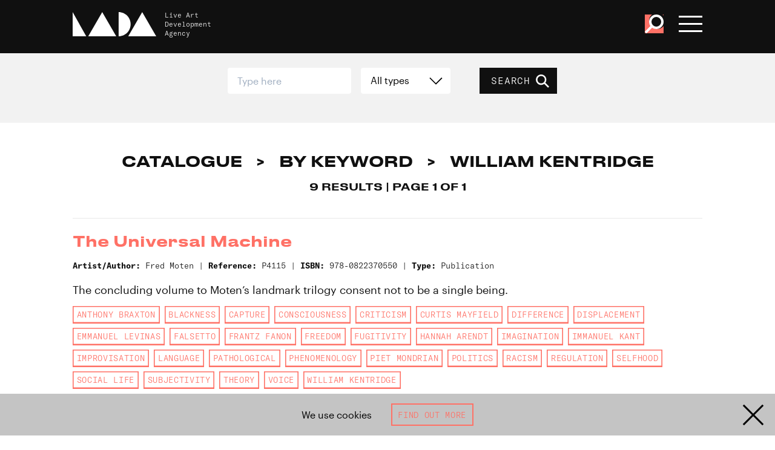

--- FILE ---
content_type: text/html; charset=UTF-8
request_url: https://www.thisisliveart.co.uk/catalogue/keyword/william-kentridge/
body_size: 25562
content:
<!DOCTYPE html>
<html lang="en">

<head>
    <!-- EVERYTHING'S COMING UP MILHOUSE  -->
    <meta charset="utf-8">

    
        <script async src="https://www.googletagmanager.com/gtag/js?id=G-4JE23P4W5H"></script>
        <script>
        window.dataLayer = window.dataLayer || [];
        function gtag(){dataLayer.push(arguments);}
        gtag('js', new Date());

        gtag('config', 'G-4JE23P4W5H');
        </script>

            <meta http-equiv="x-ua-compatible" content="ie=edge">
    <meta name="viewport" content="width=device-width, initial-scale=1">
    <meta name="theme-color" content="#101010">
    <link href="https://www.thisisliveart.co.uk/wp-content/themes/lada-2024/assets/favicon.ico" rel="icon">
	<link href="https://www.thisisliveart.co.uk/wp-content/themes/lada-2024/assets/favicon-192.png" sizes="192x192" rel="icon">
	<script src="https://www.thisisliveart.co.uk/wp-content/themes/lada-2024/assets/js/libs.js"></script>
	<script src="https://www.thisisliveart.co.uk/wp-content/themes/lada-2024/assets/js/script.js"></script>
    <link href="https://www.thisisliveart.co.uk/wp-content/themes/lada-2024/assets/css/style.css" rel="stylesheet">
    <meta name='robots' content='index, follow, max-image-preview:large, max-snippet:-1, max-video-preview:-1' />
	<style>img:is([sizes="auto" i], [sizes^="auto," i]) { contain-intrinsic-size: 3000px 1500px }</style>
	
	<!-- This site is optimized with the Yoast SEO plugin v21.3 - https://yoast.com/wordpress/plugins/seo/ -->
	<title>William Kentridge Archives - LADA Live Art Development Agency</title>
	<link rel="canonical" href="https://www.thisisliveart.co.uk/catalogue/keyword/william-kentridge/" />
	<meta property="og:locale" content="en_US" />
	<meta property="og:type" content="article" />
	<meta property="og:title" content="William Kentridge Archives - LADA Live Art Development Agency" />
	<meta property="og:url" content="https://www.thisisliveart.co.uk/catalogue/keyword/william-kentridge/" />
	<meta property="og:site_name" content="LADA Live Art Development Agency" />
	<meta name="twitter:card" content="summary_large_image" />
	<script type="application/ld+json" class="yoast-schema-graph">{"@context":"https://schema.org","@graph":[{"@type":"CollectionPage","@id":"https://www.thisisliveart.co.uk/catalogue/keyword/william-kentridge/","url":"https://www.thisisliveart.co.uk/catalogue/keyword/william-kentridge/","name":"William Kentridge Archives - LADA Live Art Development Agency","isPartOf":{"@id":"https://www.thisisliveart.co.uk/#website"},"inLanguage":"en-US"},{"@type":"WebSite","@id":"https://www.thisisliveart.co.uk/#website","url":"https://www.thisisliveart.co.uk/","name":"LADA Live Art Development Agency","description":"Live Art Development Agency","publisher":{"@id":"https://www.thisisliveart.co.uk/#organization"},"potentialAction":[{"@type":"SearchAction","target":{"@type":"EntryPoint","urlTemplate":"https://www.thisisliveart.co.uk/?s={search_term_string}"},"query-input":"required name=search_term_string"}],"inLanguage":"en-US"},{"@type":"Organization","@id":"https://www.thisisliveart.co.uk/#organization","name":"Live Arts Development Agency","url":"https://www.thisisliveart.co.uk/","logo":{"@type":"ImageObject","inLanguage":"en-US","@id":"https://www.thisisliveart.co.uk/#/schema/logo/image/","url":"https://www.thisisliveart.co.uk/wp-content/uploads/2018/12/LADA-20.png","contentUrl":"https://www.thisisliveart.co.uk/wp-content/uploads/2018/12/LADA-20.png","width":1366,"height":768,"caption":"Live Arts Development Agency"},"image":{"@id":"https://www.thisisliveart.co.uk/#/schema/logo/image/"}}]}</script>
	<!-- / Yoast SEO plugin. -->


<link rel='stylesheet' id='wc-stripe-blocks-checkout-style-css' href='https://www.thisisliveart.co.uk/wp-content/plugins/woocommerce-gateway-stripe/build/upe_blocks.css?ver=bfb7f01104465bb1d159fe172453c0ec' type='text/css' media='all' />
<style id='classic-theme-styles-inline-css' type='text/css'>
/*! This file is auto-generated */
.wp-block-button__link{color:#fff;background-color:#32373c;border-radius:9999px;box-shadow:none;text-decoration:none;padding:calc(.667em + 2px) calc(1.333em + 2px);font-size:1.125em}.wp-block-file__button{background:#32373c;color:#fff;text-decoration:none}
</style>
<link rel='stylesheet' id='wc-gift-cards-blocks-integration-css' href='https://www.thisisliveart.co.uk/wp-content/plugins/woocommerce-gift-cards/assets/dist/frontend/blocks.css?ver=2.7.1' type='text/css' media='all' />
<style id='global-styles-inline-css' type='text/css'>
:root{--wp--preset--aspect-ratio--square: 1;--wp--preset--aspect-ratio--4-3: 4/3;--wp--preset--aspect-ratio--3-4: 3/4;--wp--preset--aspect-ratio--3-2: 3/2;--wp--preset--aspect-ratio--2-3: 2/3;--wp--preset--aspect-ratio--16-9: 16/9;--wp--preset--aspect-ratio--9-16: 9/16;--wp--preset--color--black: #000000;--wp--preset--color--cyan-bluish-gray: #abb8c3;--wp--preset--color--white: #ffffff;--wp--preset--color--pale-pink: #f78da7;--wp--preset--color--vivid-red: #cf2e2e;--wp--preset--color--luminous-vivid-orange: #ff6900;--wp--preset--color--luminous-vivid-amber: #fcb900;--wp--preset--color--light-green-cyan: #7bdcb5;--wp--preset--color--vivid-green-cyan: #00d084;--wp--preset--color--pale-cyan-blue: #8ed1fc;--wp--preset--color--vivid-cyan-blue: #0693e3;--wp--preset--color--vivid-purple: #9b51e0;--wp--preset--gradient--vivid-cyan-blue-to-vivid-purple: linear-gradient(135deg,rgba(6,147,227,1) 0%,rgb(155,81,224) 100%);--wp--preset--gradient--light-green-cyan-to-vivid-green-cyan: linear-gradient(135deg,rgb(122,220,180) 0%,rgb(0,208,130) 100%);--wp--preset--gradient--luminous-vivid-amber-to-luminous-vivid-orange: linear-gradient(135deg,rgba(252,185,0,1) 0%,rgba(255,105,0,1) 100%);--wp--preset--gradient--luminous-vivid-orange-to-vivid-red: linear-gradient(135deg,rgba(255,105,0,1) 0%,rgb(207,46,46) 100%);--wp--preset--gradient--very-light-gray-to-cyan-bluish-gray: linear-gradient(135deg,rgb(238,238,238) 0%,rgb(169,184,195) 100%);--wp--preset--gradient--cool-to-warm-spectrum: linear-gradient(135deg,rgb(74,234,220) 0%,rgb(151,120,209) 20%,rgb(207,42,186) 40%,rgb(238,44,130) 60%,rgb(251,105,98) 80%,rgb(254,248,76) 100%);--wp--preset--gradient--blush-light-purple: linear-gradient(135deg,rgb(255,206,236) 0%,rgb(152,150,240) 100%);--wp--preset--gradient--blush-bordeaux: linear-gradient(135deg,rgb(254,205,165) 0%,rgb(254,45,45) 50%,rgb(107,0,62) 100%);--wp--preset--gradient--luminous-dusk: linear-gradient(135deg,rgb(255,203,112) 0%,rgb(199,81,192) 50%,rgb(65,88,208) 100%);--wp--preset--gradient--pale-ocean: linear-gradient(135deg,rgb(255,245,203) 0%,rgb(182,227,212) 50%,rgb(51,167,181) 100%);--wp--preset--gradient--electric-grass: linear-gradient(135deg,rgb(202,248,128) 0%,rgb(113,206,126) 100%);--wp--preset--gradient--midnight: linear-gradient(135deg,rgb(2,3,129) 0%,rgb(40,116,252) 100%);--wp--preset--font-size--small: 13px;--wp--preset--font-size--medium: 20px;--wp--preset--font-size--large: 36px;--wp--preset--font-size--x-large: 42px;--wp--preset--spacing--20: 0.44rem;--wp--preset--spacing--30: 0.67rem;--wp--preset--spacing--40: 1rem;--wp--preset--spacing--50: 1.5rem;--wp--preset--spacing--60: 2.25rem;--wp--preset--spacing--70: 3.38rem;--wp--preset--spacing--80: 5.06rem;--wp--preset--shadow--natural: 6px 6px 9px rgba(0, 0, 0, 0.2);--wp--preset--shadow--deep: 12px 12px 50px rgba(0, 0, 0, 0.4);--wp--preset--shadow--sharp: 6px 6px 0px rgba(0, 0, 0, 0.2);--wp--preset--shadow--outlined: 6px 6px 0px -3px rgba(255, 255, 255, 1), 6px 6px rgba(0, 0, 0, 1);--wp--preset--shadow--crisp: 6px 6px 0px rgba(0, 0, 0, 1);}:where(.is-layout-flex){gap: 0.5em;}:where(.is-layout-grid){gap: 0.5em;}body .is-layout-flex{display: flex;}.is-layout-flex{flex-wrap: wrap;align-items: center;}.is-layout-flex > :is(*, div){margin: 0;}body .is-layout-grid{display: grid;}.is-layout-grid > :is(*, div){margin: 0;}:where(.wp-block-columns.is-layout-flex){gap: 2em;}:where(.wp-block-columns.is-layout-grid){gap: 2em;}:where(.wp-block-post-template.is-layout-flex){gap: 1.25em;}:where(.wp-block-post-template.is-layout-grid){gap: 1.25em;}.has-black-color{color: var(--wp--preset--color--black) !important;}.has-cyan-bluish-gray-color{color: var(--wp--preset--color--cyan-bluish-gray) !important;}.has-white-color{color: var(--wp--preset--color--white) !important;}.has-pale-pink-color{color: var(--wp--preset--color--pale-pink) !important;}.has-vivid-red-color{color: var(--wp--preset--color--vivid-red) !important;}.has-luminous-vivid-orange-color{color: var(--wp--preset--color--luminous-vivid-orange) !important;}.has-luminous-vivid-amber-color{color: var(--wp--preset--color--luminous-vivid-amber) !important;}.has-light-green-cyan-color{color: var(--wp--preset--color--light-green-cyan) !important;}.has-vivid-green-cyan-color{color: var(--wp--preset--color--vivid-green-cyan) !important;}.has-pale-cyan-blue-color{color: var(--wp--preset--color--pale-cyan-blue) !important;}.has-vivid-cyan-blue-color{color: var(--wp--preset--color--vivid-cyan-blue) !important;}.has-vivid-purple-color{color: var(--wp--preset--color--vivid-purple) !important;}.has-black-background-color{background-color: var(--wp--preset--color--black) !important;}.has-cyan-bluish-gray-background-color{background-color: var(--wp--preset--color--cyan-bluish-gray) !important;}.has-white-background-color{background-color: var(--wp--preset--color--white) !important;}.has-pale-pink-background-color{background-color: var(--wp--preset--color--pale-pink) !important;}.has-vivid-red-background-color{background-color: var(--wp--preset--color--vivid-red) !important;}.has-luminous-vivid-orange-background-color{background-color: var(--wp--preset--color--luminous-vivid-orange) !important;}.has-luminous-vivid-amber-background-color{background-color: var(--wp--preset--color--luminous-vivid-amber) !important;}.has-light-green-cyan-background-color{background-color: var(--wp--preset--color--light-green-cyan) !important;}.has-vivid-green-cyan-background-color{background-color: var(--wp--preset--color--vivid-green-cyan) !important;}.has-pale-cyan-blue-background-color{background-color: var(--wp--preset--color--pale-cyan-blue) !important;}.has-vivid-cyan-blue-background-color{background-color: var(--wp--preset--color--vivid-cyan-blue) !important;}.has-vivid-purple-background-color{background-color: var(--wp--preset--color--vivid-purple) !important;}.has-black-border-color{border-color: var(--wp--preset--color--black) !important;}.has-cyan-bluish-gray-border-color{border-color: var(--wp--preset--color--cyan-bluish-gray) !important;}.has-white-border-color{border-color: var(--wp--preset--color--white) !important;}.has-pale-pink-border-color{border-color: var(--wp--preset--color--pale-pink) !important;}.has-vivid-red-border-color{border-color: var(--wp--preset--color--vivid-red) !important;}.has-luminous-vivid-orange-border-color{border-color: var(--wp--preset--color--luminous-vivid-orange) !important;}.has-luminous-vivid-amber-border-color{border-color: var(--wp--preset--color--luminous-vivid-amber) !important;}.has-light-green-cyan-border-color{border-color: var(--wp--preset--color--light-green-cyan) !important;}.has-vivid-green-cyan-border-color{border-color: var(--wp--preset--color--vivid-green-cyan) !important;}.has-pale-cyan-blue-border-color{border-color: var(--wp--preset--color--pale-cyan-blue) !important;}.has-vivid-cyan-blue-border-color{border-color: var(--wp--preset--color--vivid-cyan-blue) !important;}.has-vivid-purple-border-color{border-color: var(--wp--preset--color--vivid-purple) !important;}.has-vivid-cyan-blue-to-vivid-purple-gradient-background{background: var(--wp--preset--gradient--vivid-cyan-blue-to-vivid-purple) !important;}.has-light-green-cyan-to-vivid-green-cyan-gradient-background{background: var(--wp--preset--gradient--light-green-cyan-to-vivid-green-cyan) !important;}.has-luminous-vivid-amber-to-luminous-vivid-orange-gradient-background{background: var(--wp--preset--gradient--luminous-vivid-amber-to-luminous-vivid-orange) !important;}.has-luminous-vivid-orange-to-vivid-red-gradient-background{background: var(--wp--preset--gradient--luminous-vivid-orange-to-vivid-red) !important;}.has-very-light-gray-to-cyan-bluish-gray-gradient-background{background: var(--wp--preset--gradient--very-light-gray-to-cyan-bluish-gray) !important;}.has-cool-to-warm-spectrum-gradient-background{background: var(--wp--preset--gradient--cool-to-warm-spectrum) !important;}.has-blush-light-purple-gradient-background{background: var(--wp--preset--gradient--blush-light-purple) !important;}.has-blush-bordeaux-gradient-background{background: var(--wp--preset--gradient--blush-bordeaux) !important;}.has-luminous-dusk-gradient-background{background: var(--wp--preset--gradient--luminous-dusk) !important;}.has-pale-ocean-gradient-background{background: var(--wp--preset--gradient--pale-ocean) !important;}.has-electric-grass-gradient-background{background: var(--wp--preset--gradient--electric-grass) !important;}.has-midnight-gradient-background{background: var(--wp--preset--gradient--midnight) !important;}.has-small-font-size{font-size: var(--wp--preset--font-size--small) !important;}.has-medium-font-size{font-size: var(--wp--preset--font-size--medium) !important;}.has-large-font-size{font-size: var(--wp--preset--font-size--large) !important;}.has-x-large-font-size{font-size: var(--wp--preset--font-size--x-large) !important;}
:where(.wp-block-post-template.is-layout-flex){gap: 1.25em;}:where(.wp-block-post-template.is-layout-grid){gap: 1.25em;}
:where(.wp-block-columns.is-layout-flex){gap: 2em;}:where(.wp-block-columns.is-layout-grid){gap: 2em;}
:root :where(.wp-block-pullquote){font-size: 1.5em;line-height: 1.6;}
</style>
<link rel='stylesheet' id='wdpgk_front_style-css' href='https://www.thisisliveart.co.uk/wp-content/plugins/woo-donations-pro/assets/css/wdpgk_front_style.css?ver=2.7' type='text/css' media='all' />
<link rel='stylesheet' id='woocommerce-layout-css' href='https://www.thisisliveart.co.uk/wp-content/plugins/woocommerce/assets/css/woocommerce-layout.css?ver=8.2.1' type='text/css' media='all' />
<link rel='stylesheet' id='woocommerce-smallscreen-css' href='https://www.thisisliveart.co.uk/wp-content/plugins/woocommerce/assets/css/woocommerce-smallscreen.css?ver=8.2.1' type='text/css' media='only screen and (max-width: 768px)' />
<link rel='stylesheet' id='woocommerce-general-css' href='https://www.thisisliveart.co.uk/wp-content/plugins/woocommerce/assets/css/woocommerce.css?ver=8.2.1' type='text/css' media='all' />
<style id='woocommerce-inline-inline-css' type='text/css'>
.woocommerce form .form-row .required { visibility: visible; }
</style>
<link rel='stylesheet' id='wc-gc-css-css' href='https://www.thisisliveart.co.uk/wp-content/plugins/woocommerce-gift-cards/assets/css/frontend/woocommerce.css?ver=2.7.1' type='text/css' media='all' />
<script type="text/javascript" src="https://www.thisisliveart.co.uk/wp-includes/js/jquery/jquery.min.js?ver=3.7.1" id="jquery-core-js"></script>
<script type="text/javascript" src="https://www.thisisliveart.co.uk/wp-includes/js/jquery/jquery-migrate.min.js?ver=3.4.1" id="jquery-migrate-js"></script>
<script type="text/javascript" id="wdpgk_donation_script-js-extra">
/* <![CDATA[ */
var wdpgk_obj = {"ajaxurl":"https:\/\/www.thisisliveart.co.uk\/wp-admin\/admin-ajax.php","options":{"decimal_sep":".","thousand_sep":","},"NoteErrMsg":"Please enter Note!!","AmtErrMsg":"Please enter value!!"};
/* ]]> */
</script>
<script type="text/javascript" src="https://www.thisisliveart.co.uk/wp-content/plugins/woo-donations-pro/assets/js/wdpgk_front_script.js?ver=2.7" id="wdpgk_donation_script-js"></script>
<link rel="https://api.w.org/" href="https://www.thisisliveart.co.uk/wp-json/" />    <style>
        .wdpgk_donation_modal { background: #ffffff !important;}.wdpgk-modal-dialog{ background:#ffffff !important};    </style>
    	<noscript><style>.woocommerce-product-gallery{ opacity: 1 !important; }</style></noscript>
	</head>
<body class="archive tax-catalogue-keyword term-william-kentridge term-616 wp-theme-lada-2024 theme-lada-2024 woocommerce-no-js">
    <a href="#main-content" id="skiptocontent">Skip to main content</a>
    <div class="cookie-banner hidden">

    <div class="cookie-banner-text">
        We use cookies
    </div>

     <a class="button outline" href="/cookies/">Find out more</a>

    <svg viewBox="0 0 100 100" class="cookie-banner-close"><use xlink:href="#svg_x"/></svg>

</div>
    <!-- svg defs -->
    <svg style="display:none;">
        <defs>
            <g id="svg_x"><polygon points="44.7346939 50 7 12.2653061 12.2653061 7 50 44.7346939 87.7346939 7 93 12.2653061 55.2653061 50 93 87.7346939 87.7346939 93 50 55.2653061 12.2653061 93 7 87.7346939"></polygon></g>
            <g id="svg_plus"><polygon points="53.7231337 46.2768663 87.0880495 46.2768663 87.0880495 53.7231337 53.7231337 53.7231337 53.7231337 87.0880495 46.2768663 87.0880495 46.2768663 53.7231337 12.9119505 53.7231337 12.9119505 46.2768663 46.2768663 46.2768663 46.2768663 12.9119505 53.7231337 12.9119505"></polygon></g>
            <g id="svg_minus"><polygon points="87.0880495 46.2768663 87.0880495 53.7231337 12.9119505 53.7231337 12.9119505 46.2768663"></polygon></g>
            <g id="svg_instagram"><path d="M99.7,29.4c-0.2-5.3-1.1-9-2.3-12.1c-1.3-3.3-3-6.1-5.8-8.9c-2.8-2.8-5.6-4.5-8.9-5.8c-3.2-1.2-6.8-2.1-12.1-2.3C65.3,0.1,63.6,0,50,0S34.7,0.1,29.4,0.3c-5.3,0.2-9,1.1-12.1,2.3c-3.3,1.3-6.1,3-8.9,5.8c-2.8,2.8-4.5,5.6-5.8,8.9c-1.2,3.2-2.1,6.8-2.3,12.1C0.1,34.7,0,36.4,0,50c0,13.6,0.1,15.3,0.3,20.6c0.2,5.3,1.1,9,2.3,12.1c1.3,3.3,3,6.1,5.8,8.9c2.8,2.8,5.6,4.5,8.9,5.8c3.2,1.2,6.8,2.1,12.1,2.3c5.3,0.2,7,0.3,20.6,0.3s15.3-0.1,20.6-0.3c5.3-0.2,9-1.1,12.1-2.3c3.3-1.3,6.1-3,8.9-5.8c2.8-2.8,4.5-5.6,5.8-8.9c1.2-3.2,2.1-6.8,2.3-12.1c0.2-5.3,0.3-7,0.3-20.6C100,36.4,99.9,34.7,99.7,29.4z M90.7,70.2c-0.2,4.9-1,7.5-1.7,9.3c-0.9,2.3-2,4-3.7,5.7c-1.7,1.7-3.4,2.8-5.7,3.7c-1.8,0.7-4.4,1.5-9.3,1.7C64.9,90.9,63.4,91,50,91s-14.9-0.1-20.2-0.3c-4.9-0.2-7.5-1-9.3-1.7c-2.3-0.9-4-2-5.7-3.7c-1.7-1.7-2.8-3.4-3.7-5.7c-0.7-1.8-1.5-4.4-1.7-9.3C9.1,64.9,9,63.4,9,50c0-13.4,0.1-14.9,0.3-20.2c0.2-4.9,1-7.5,1.7-9.3c0.9-2.3,2-4,3.7-5.7c1.7-1.7,3.4-2.8,5.7-3.7c1.8-0.7,4.4-1.5,9.3-1.7C35.1,9.1,36.6,9,50,9s14.9,0.1,20.2,0.3c4.9,0.2,7.5,1,9.3,1.7c2.3,0.9,4,2,5.7,3.7c1.7,1.7,2.8,3.4,3.7,5.7c0.7,1.8,1.5,4.4,1.7,9.3C90.9,35.1,91,36.6,91,50C91,63.4,90.9,64.9,90.7,70.2z"></path><path d="M50,24.3c-14.2,0-25.7,11.5-25.7,25.7c0,14.2,11.5,25.7,25.7,25.7S75.7,64.2,75.7,50C75.7,35.8,64.2,24.3,50,24.3z M50,66.7c-9.2,0-16.7-7.5-16.7-16.7S40.8,33.3,50,33.3S66.7,40.8,66.7,50S59.2,66.7,50,66.7z"></path><circle cx="76.7" cy="23.3" r="6"></circle></g>
            <g id="svg_facebook"><path d="M94.5,0H5.5C2.5,0,0,2.5,0,5.5v88.9c0,3,2.5,5.5,5.5,5.5H53V61H40V46h13V35.1c0-12.9,7.9-19.9,19.4-19.9c5.5,0,10.6,0.4,11.6,0.6v13.5l-7.8,0c-6.3,0-7.2,3-7.2,7.3V46h14.9L82,61H69v39h25.5c3,0,5.5-2.5,5.5-5.5V5.5C100,2.5,97.5,0,94.5,0z"></path></g>
            <g id="svg_twitter"><path d="M89.8,30.9c0,0.9,0.1,1.8,0.1,2.7c0,27.1-20.6,58.3-58.3,58.3c-11.6,0-22.3-3.4-31.4-9.2c1.6,0.2,3.2,0.3,4.9,0.3c9.6,0,18.4-3.3,25.4-8.8c-9-0.2-16.5-6.1-19.1-14.2c1.3,0.2,2.5,0.4,3.9,0.4c1.9,0,3.7-0.3,5.4-0.7C11.2,57.7,4.2,49.4,4.2,39.5c0-0.1,0-0.2,0-0.3c2.8,1.5,5.9,2.5,9.3,2.6c-5.5-3.7-9.1-9.9-9.1-17.1c0-3.8,1-7.3,2.8-10.3C17.2,26.9,32.3,35,49.3,35.9c-0.3-1.5-0.5-3.1-0.5-4.7c0-11.3,9.2-20.5,20.5-20.5c5.9,0,11.2,2.5,15,6.5c4.7-0.9,9.1-2.6,13-5c-1.5,4.8-4.8,8.8-9,11.3c4.1-0.5,8.1-1.6,11.8-3.2C97.3,24.4,93.8,28,89.8,30.9z"></path></g>
            <g id="svg_youtube"><path d="M97.9122977,10.8088314 C96.7334987,6.57826501 93.4329348,3.27241134 89.2091377,2.09172319 C81.4146411,5.8983339e-05 50.0449182,5.8983339e-05 50.0449182,5.8983339e-05 C50.0449182,5.8983339e-05 18.7543906,-0.0416303931 10.8806986,2.09172319 C6.65690152,3.27241134 3.35633757,6.57826501 2.17753865,10.8088314 C0.700004663,18.8016454 -0.0284266691,26.9152869 0.000848373621,35.0438951 C-0.0227221694,43.1418307 0.705685285,51.2244579 2.17753865,59.187112 C3.35633757,63.4176783 6.65690152,66.723532 10.8806986,67.9042202 C18.6668589,70 50.0449182,70 50.0449182,70 C50.0449182,70 81.3312775,70 89.2091377,67.9042202 C93.4329348,66.723532 96.7334987,63.4176783 97.9122977,59.187112 C99.353401,51.2215737 100.051107,43.13897 99.9963877,35.0438951 C100.056811,26.9181583 99.3590821,18.8045403 97.9122977,10.8088314 L97.9122977,10.8088314 Z M40.0329497,50.0358183 L40.0329497,20.0060485 L66.1424294,35.0438951 L40.0329497,50.0358183 Z"></path></g>
            <g id="svg_vimeo"><path d="M99.951 27.007c-.445 9.734-7.243 23.06-20.393 39.978C65.96 84.65 54.457 93.487 45.05 93.487c-5.832 0-10.764-5.379-14.794-16.14l-8.07-29.595C19.193 36.996 15.985 31.61 12.55 31.61c-.748 0-3.366 1.576-7.848 4.71L0 30.26c4.936-4.335 9.803-8.67 14.592-13.012 6.582-5.685 11.527-8.678 14.82-8.98 7.78-.747 12.571 4.571 14.368 15.957 1.943 12.285 3.29 19.925 4.043 22.915 2.246 10.193 4.715 15.284 7.41 15.284 2.09 0 5.236-3.305 9.43-9.92 4.184-6.61 6.428-11.64 6.73-15.097.599-5.705-1.645-8.564-6.73-8.564-2.395 0-4.864.551-7.403 1.64C62.176 14.389 71.565 6.572 85.424 7.018c10.276.301 15.121 6.964 14.527 19.989"></path></g>
            <g id="svg_menu"><rect y="6" width="100" height="16"></rect><rect y="42" width="100" height="16"></rect><rect y="78" width="100" height="16"></rect></g>
            <g id="svg_tick"><polygon points="81.78 19.29 95.92 33.43 39.35 90 4 54.65 18.14 40.5 39.35 61.72 81.78 19.29"></polygon></g>
            <g id="svg_search"><path d="M95.55,88l-26-26a35.95,35.95,0,1,0-29,14.74A35.78,35.78,0,0,0,62,69.56l26,26Zm-73-29.39a25.51,25.51,0,1,1,36.08,0C49,68.27,32.19,68.28,22.55,58.63Z" /></g>
            <g id="svg_download"><path d="M47.0907607,70.8377575 L47.0907607,0 L52.9092393,0 L52.9092393,70.8377575 L81.8857143,41.79772 L86,45.9210308 L50,82 L14,45.9210308 L18.1142857,41.79772 L47.0907607,70.8377575 Z M0,100 L0,94 L100,94 L100,100 L0,100 Z" /></g>
            <g id="svg_arrow"><polygon points="86.3875091 53.555737 0 53.555737 4.35452188e-16 46.444263 86.3875091 46.444263 50.9728293 11.0285714 56.0012571 6 100 50 56.0012571 94 50.9728293 88.9714286"></polygon></g>
            <g id="svg_dropdown"><polygon points="49.5135853 64.5135853 88.4850139 25.4864147 93.5135853 30.5148424 49.5135853 74.5135853 5.51358534 30.5148424 10.5421568 25.4864147"></polygon></g>
            <g id="svg_lada"><polygon points="66.507177 29 83.2492218 0 100 29"></polygon><polygon points="18.6602871 29 35.4050611 0 52.15311 29"></polygon><polygon points="0 0 0 29 16.2679426 29"></polygon><path d="M55.0239234,0 L55.0239234,29 C62.9510866,28.9956347 69.3779904,22.5054755 69.3779904,14.498363 C69.3779904,6.49452452 62.9510866,0.00218266662 55.0239234,0"></path></g>
            <g id="svg_iceberg"><polygon id="iceberg" points="0 0 26.0881376 45.338997 31.8442499 35.3334157 50.0030184 66.894198 68.1587685 35.3311439 73.9194084 45.338997 100 0"></polygon></g>
            <g id="svg_unbound"><path d="M53.9676744,15.9256977 C54.0072093,14.5024419 52.92,13.3105814 51.4083721,13.3384884 C50.1060465,13.3617442 49.0013953,14.335 48.9606977,15.9012791 C48.9281395,17.1896512 50.1490698,18.4361628 51.3630233,18.4187209 C52.8513953,18.3977907 53.9653488,17.3315116 53.9676744,15.9256977 M43.6072093,15.5454651 C43.8781395,10.7384884 47.7874419,7.78616279 51.7583721,7.95593023 C56.6037209,8.16406977 59.5874419,12.2977907 59.342093,16.3222093 C59.0676744,20.8163953 55.3304651,24.057093 51.0362791,23.8059302 C46.4374419,23.5373256 43.447907,19.6536047 43.6072093,15.5454651"></path><path d="M100.416744,24.1032558 L96.2155814,24.1032558 L96.2155814,18.8067442 C96.1760465,18.8044186 96.1353488,18.8032558 96.095814,18.802093 C95.9167442,20.5613953 95.7365116,22.3218605 95.5481395,24.1462791 C92.7830233,23.8265116 90.1283721,23.5183721 87.39,23.202093 C88.0190698,17.7067442 88.6365116,12.2997674 89.2644186,6.8055814 C91.5946512,7.06837209 93.8493023,7.32302326 96.1644186,7.58348837 L96.1644186,0.525348837 L100.416744,0.525348837 L100.416744,24.1032558 Z"></path><path d="M32.629186,0.162674419 C34.0815116,0.296395349 35.440814,0.420813953 36.9047674,0.554534884 C36.6989535,2.90918605 36.4943023,5.23709302 36.2861628,7.61616279 L43.1559302,7.61616279 L43.1559302,24.0836047 L35.0954651,24.0836047 C35.0663953,23.5440698 35.0536047,22.1080233 35.0268605,21.5998837 C34.9989535,21.6010465 34.9722093,22.0661628 34.9443023,22.0673256 C34.8873256,22.5777907 34.8152326,23.5498837 34.7501163,24.1312791 C33.3524419,24.0056977 31.9954651,23.8812791 30.5338372,23.7487209 C31.2315116,15.8905814 31.9256977,8.08593023 32.629186,0.162674419"></path><path d="M76.985,9.03244186 C78.2210465,8.5394186 79.429186,8.05918605 80.7652326,7.52662791 C82.8780233,12.5859302 84.9826744,17.6219767 87.1140698,22.7254651 C85.590814,23.3475581 84.1326744,23.9417442 82.5977907,24.5673256 C80.7443023,20.1359302 78.9152326,15.7626744 77.0861628,11.3882558 C77.040814,11.4010465 76.9966279,11.4126744 76.9512791,11.4254651 L76.9512791,24.0824419 L72.7163953,24.0824419 L72.7163953,7.65686047 L76.9222093,7.65686047 C76.9443023,8.11965116 76.962907,8.54872093 76.985,9.03244186"></path><path d="M15.8266279,24.0851163 L15.8266279,7.65255814 L20.0324419,7.65255814 L20.0324419,9.05488372 C21.3301163,8.53976744 22.5498837,8.0572093 23.8696512,7.5327907 C25.9789535,12.5839535 28.0743023,17.5990698 30.215,22.7246512 C28.7080233,23.3386047 27.2289535,23.942093 25.6905814,24.5688372 C23.8184884,20.0781395 21.9847674,15.6816279 20.1522093,11.2862791 C20.1219767,11.292093 20.0917442,11.2967442 20.0626744,11.3013953 L20.0626744,24.0851163 L15.8266279,24.0851163 Z"></path><path d="M62.6386047,24.3303488 C61.0455814,19.0198837 59.4804651,13.8001163 57.897907,8.52104651 C59.2932558,8.09546512 60.597907,7.6977907 62.0246512,7.26290698 C63.5002326,12.2047674 64.9606977,17.0919767 66.4211628,21.9803488 C66.4548837,21.9803488 66.4909302,21.979186 66.5246512,21.979186 L66.5246512,7.64313953 L70.7455814,7.64313953 L70.7455814,24.0931395 L66.5444186,24.0931395 L66.5444186,23.1245349 C65.2281395,23.5315116 63.9909302,23.9140698 62.6386047,24.3303488"></path><path d="M9.64476744,21.9513953 L9.64476744,7.66651163 L13.8517442,7.66651163 L13.8517442,24.0793023 L9.63313953,24.0793023 C9.61802326,23.7548837 9.60523256,23.4734884 9.59011628,23.1444186 C8.30406977,23.5374419 7.07616279,23.9130233 5.74244186,24.3211628 C4.15639535,19.0351163 2.5877907,13.8072093 0.999418605,8.51651163 C2.39360465,8.09209302 3.71453488,7.68744186 5.11802326,7.25953488 C6.5994186,12.2130233 8.05872093,17.0944186 9.51918605,21.975814 L9.64476744,21.9513953 Z"></path><path d="M51.5040698,17.2610465 C52.1912791,17.252907 52.8656977,16.5738372 52.8575581,15.897093 C52.8482558,15.1994186 52.1796512,14.4982558 51.5238372,14.4970871 C50.775,14.4947674 50.0436047,15.180814 50.052907,15.875 C50.0633721,16.6052326 50.7587209,17.269186 51.5040698,17.2610465"></path></g>
            <g id="svg_ace"><path d="M95.204 17.862h3.646l6.329 16.12H101.6l-1.387-3.692h-6.534l-1.409 3.692h-3.35l6.284-16.12zm1.776 3.236h-.048l-2.328 6.65h4.709l-2.333-6.65zM106.862 17.862h3.489c3.463 0 7.595-.115 7.595 4.368 0 1.892-1.269 3.46-3.324 3.74v.042c.878.07 1.385.95 1.71 1.665l2.586 6.307h-3.604l-1.938-5.036c-.466-1.2-.876-1.663-2.241-1.663h-1.041v6.699h-3.232V17.862zm3.232 6.886h1.066c1.591 0 3.418-.234 3.418-2.243 0-1.939-1.803-2.102-3.418-2.102h-1.066v4.345zM124.113 20.403h-4.619v-2.541h12.472v2.541h-4.624v13.581h-3.229V20.403M142.678 20.819a8.344 8.344 0 0 0-3.278-.694c-1.109 0-2.542.487-2.542 2.242 0 2.794 7.069 1.615 7.069 7.019 0 3.534-2.798 4.876-6.051 4.876-1.755 0-2.542-.229-4.134-.625l.297-2.911c1.113.602 2.381.995 3.651.995 1.224 0 2.863-.625 2.863-2.08 0-3.071-7.066-1.801-7.066-7.137 0-3.604 2.792-4.919 5.636-4.919 1.383 0 2.676.185 3.855.579l-.3 2.655M164.548 33.756c-1.177.275-2.449.504-3.673.504-5.218 0-8.845-2.61-8.845-8.063 0-5.516 3.372-8.612 8.845-8.612 1.062 0 2.472.208 3.648.672l-.23 2.724c-1.224-.694-2.331-.855-3.487-.855-3.326 0-5.404 2.54-5.404 5.844 0 3.279 2.03 5.751 5.473 5.751 1.272 0 2.768-.28 3.533-.67l.14 2.705M173.944 17.585c5.057 0 7.9 3.419 7.9 8.291s-2.798 8.384-7.9 8.384c-5.171 0-7.896-3.442-7.896-8.384s2.769-8.291 7.896-8.291m0 14.136c3.301 0 4.529-2.935 4.529-5.845 0-2.841-1.32-5.75-4.529-5.75-3.208 0-4.525 2.909-4.525 5.75 0 2.91 1.225 5.845 4.525 5.845M183.988 17.862h3.234v9.31c0 2.749.876 4.549 3.35 4.549 2.468 0 3.349-1.8 3.349-4.549v-9.31h3.231v10.303c0 4.317-2.448 6.097-6.58 6.097-4.134 0-6.584-1.78-6.584-6.097V17.862M199.576 17.862h3.971l6.141 12.059h.048V17.862h3.095v16.12h-3.949l-6.164-12.055h-.047v12.055h-3.095v-16.12M227.446 33.756c-1.175.275-2.447.504-3.67.504-5.22 0-8.846-2.61-8.846-8.063 0-5.516 3.372-8.612 8.846-8.612 1.061 0 2.469.208 3.645.672l-.227 2.724c-1.226-.694-2.332-.855-3.486-.855-3.325 0-5.406 2.54-5.406 5.844 0 3.279 2.03 5.751 5.474 5.751 1.268 0 2.77-.28 3.532-.67l.138 2.705M229.896 33.982h3.232v-16.12h-3.232zM235.667 17.862h3.232v13.579h6.26v2.541h-9.492v-16.12M88.968 40.957h9.516v2.537H92.2v3.975h5.752v2.541H92.2v4.525h6.329v2.541h-9.561V40.957M101.182 40.957h3.975l6.141 12.053h.046V40.957h3.095v16.119h-3.947l-6.169-12.055h-.045v12.055h-3.096V40.957M130.026 44.074c-1.247-.578-2.865-.853-4.162-.853-3.762 0-5.837 2.539-5.837 5.841 0 3.278 2.03 5.748 5.471 5.748.881 0 1.571-.091 2.125-.228v-4.203h-3.419v-2.541h6.511v8.683c-1.707.461-3.486.832-5.217.832-5.218 0-8.844-2.611-8.844-8.06 0-5.52 3.373-8.613 8.844-8.613 1.871 0 3.348.252 4.736.67l-.208 2.724M133.302 40.957h3.234v13.578h6.257v2.541h-9.491V40.957M150.505 40.957h3.65l6.329 16.121h-3.579l-1.388-3.695h-6.534l-1.407 3.695h-3.351l6.28-16.121zm1.779 3.23h-.043l-2.336 6.653h4.712l-2.333-6.653zM162.051 40.957h3.972l6.144 12.053h.044V40.957h3.096v16.119h-3.949l-6.168-12.055h-.045v12.055h-3.094V40.957M177.946 40.957h4.411c4.939 0 9.306 1.664 9.306 8.061 0 6.392-4.367 8.058-9.306 8.058h-4.411V40.957zm3.233 13.578h1.801c2.7 0 5.312-2.008 5.312-5.517 0-3.514-2.612-5.522-5.312-5.522h-1.801v11.039zM89.131 8.473c.375.162.913.305 1.604.305 1.098 0 2.326-.569 2.326-2.001 0-2.073-3.251-2.083-3.251-3.505 0-.915.804-1.219 1.536-1.219.477 0 .975.091 1.289.263l.112-.639c-.486-.182-1.046-.233-1.392-.233-1.249 0-2.243.71-2.243 1.848 0 1.859 3.25 2.032 3.25 3.424 0 1.007-.722 1.453-1.596 1.453-.66 0-1.148-.152-1.564-.417l-.071.721zm9.396-4.997h-.64V6.34c0 .864-.365 1.889-1.534 1.889-.884 0-1.23-.628-1.23-1.604V3.476h-.638v3.311c0 1.138.486 1.991 1.766 1.991 1.078 0 1.464-.578 1.677-1.046h.021v.923h.618c-.04-.416-.04-.822-.04-1.218V3.476zm1.682 7.313h.639V7.773h.02c.316.669.803 1.005 1.616 1.005 1.423 0 2.132-1.177 2.132-2.712 0-1.575-.607-2.712-2.132-2.712-1.098 0-1.494.781-1.656 1.065h-.021l.041-.943h-.639v7.313zm3.708-4.723c0 1.005-.315 2.163-1.534 2.163-1.139 0-1.535-1.219-1.535-2.163 0-.946.396-2.165 1.535-2.165 1.219 0 1.534 1.159 1.534 2.165zm2.124 4.723h.638V7.773h.021c.315.669.802 1.005 1.616 1.005 1.423 0 2.133-1.177 2.133-2.712 0-1.575-.609-2.712-2.133-2.712-1.098 0-1.494.781-1.656 1.065h-.02l.039-.943h-.638v7.313zm3.708-4.723c0 1.005-.315 2.163-1.535 2.163-1.138 0-1.535-1.219-1.535-2.163 0-.946.397-2.165 1.535-2.165 1.22 0 1.535 1.159 1.535 2.165zm1.827 0c0 1.412.74 2.712 2.418 2.712 1.676 0 2.417-1.3 2.417-2.712 0-1.413-.741-2.712-2.417-2.712-1.678 0-2.418 1.299-2.418 2.712zm.7 0c0-1.199.6-2.165 1.718-2.165 1.117 0 1.717.966 1.717 2.165s-.6 2.163-1.717 2.163c-1.118 0-1.718-.964-1.718-2.163zm5.517 2.589h.639V6.096c0-.935.274-2.073 1.29-2.073.163 0 .335.02.467.061v-.669a1.862 1.862 0 0 0-.446-.061c-.662 0-1.098.537-1.332 1.116h-.019v-.994h-.64c.041.375.041.587.041 1.157v4.022zm6.049-5.179h-1.178V2.003l-.64.224v1.249h-1.015v.547h1.015v3.028c0 .945.041 1.727 1.178 1.727.315 0 .63-.082.782-.143l-.04-.527a1.485 1.485 0 0 1-.59.121c-.518 0-.69-.385-.69-.853V4.023h1.178v-.547zm4.706 4.368c-.304.192-.985.385-1.452.385-1.119 0-1.707-.883-1.707-1.982h3.544v-.323c0-1.392-.599-2.57-2.061-2.57-1.311 0-2.184 1.127-2.184 2.712 0 1.554.639 2.712 2.357 2.712.477 0 1.056-.102 1.503-.285v-.649zm-3.159-2.143c0-.854.578-1.8 1.524-1.8.954 0 1.32.895 1.32 1.8h-2.844zm9.065-4.664h-.64v3.312h-.019c-.092-.255-.6-.995-1.616-.995-1.525 0-2.133 1.137-2.133 2.712 0 1.535.71 2.712 2.133 2.712.741 0 1.27-.285 1.616-.944h.019v.821h.64V1.037zm-3.708 5.029c0-1.006.315-2.165 1.534-2.165 1.138 0 1.534 1.219 1.534 2.165 0 .944-.396 2.163-1.534 2.163-1.219 0-1.534-1.158-1.534-2.163zm11.272-2.59h-.64V6.34c0 .864-.366 1.889-1.534 1.889-.884 0-1.23-.628-1.23-1.604V3.476h-.638v3.311c0 1.138.486 1.991 1.767 1.991 1.076 0 1.462-.578 1.676-1.046h.02v.923h.619c-.04-.416-.04-.822-.04-1.218V3.476zm1.259 5.058c.456.183.954.244 1.452.244.783 0 1.808-.376 1.808-1.472 0-1.697-2.55-1.576-2.55-2.54 0-.662.458-.865 1.118-.865.356 0 .813.092 1.147.244l.061-.558a4.08 4.08 0 0 0-1.279-.233c-.854 0-1.686.385-1.686 1.412 0 1.503 2.489 1.31 2.489 2.54 0 .588-.539.923-1.149.923-.498 0-.965-.131-1.35-.325l-.061.63zm4.531.121h.638V3.476h-.638v5.179zm0-6.561h.638v-.852h-.638v.852zm2.35 6.561h.638V5.79c0-.862.367-1.889 1.536-1.889.884 0 1.229.63 1.229 1.605v3.149h.639V5.344c0-1.138-.487-1.99-1.767-1.99-1.078 0-1.463.578-1.678 1.045h-.019v-.923h-.618c.04.417.04.823.04 1.219v3.96zm6.171-2.589c0-1.006.316-2.165 1.534-2.165 1.17 0 1.535.915 1.535 2.165 0 .944-.416 2.042-1.575 2.042-1.087 0-1.494-1.026-1.494-2.042zm3.708-2.59h-.639v.588h-.02c-.478-.619-.925-.71-1.616-.71-1.525 0-2.133 1.137-2.133 2.712 0 1.148.528 2.589 2.184 2.589.661 0 1.229-.264 1.575-1.014h.02c0 1.461-.142 2.662-1.788 2.662a3.506 3.506 0 0 1-1.525-.367l-.05.64c.265.081.883.274 1.564.274 1.779 0 2.428-1.178 2.428-2.621V3.476zm3.462 7.313h.637V7.773h.021c.316.669.803 1.005 1.616 1.005 1.423 0 2.132-1.177 2.132-2.712 0-1.575-.608-2.712-2.132-2.712-1.098 0-1.495.781-1.657 1.065h-.02l.04-.943h-.637v7.313zm3.707-4.723c0 1.005-.315 2.163-1.535 2.163-1.138 0-1.535-1.219-1.535-2.163 0-.946.397-2.165 1.535-2.165 1.22 0 1.535 1.159 1.535 2.165zm6.185-2.59h-.639V6.34c0 .864-.365 1.889-1.534 1.889-.885 0-1.23-.628-1.23-1.604V3.476h-.639v3.311c0 1.138.487 1.991 1.767 1.991 1.077 0 1.463-.578 1.677-1.046h.02v.923h.619c-.041-.416-.041-.822-.041-1.218V3.476zm1.682 5.179h.639v-.821h.02c.347.659.874.944 1.616.944 1.423 0 2.133-1.177 2.133-2.712 0-1.575-.609-2.712-2.133-2.712-1.017 0-1.524.74-1.616.995h-.02V1.037h-.639v7.618zm3.707-2.589c0 1.005-.314 2.163-1.534 2.163-1.138 0-1.534-1.219-1.534-2.163 0-.946.367-2.165 1.534-2.165 1.22 0 1.534 1.159 1.534 2.165zm2.165 2.589h.64V1.037h-.64v7.618zm2.349 0h.638V3.476h-.638v5.179zm0-6.561h.639v-.852h-.639v.852zm5.838 1.462a3.892 3.892 0 0 0-1.251-.202c-1.532 0-2.558 1.116-2.558 2.712 0 1.443.811 2.712 2.478 2.712.486 0 .893-.032 1.331-.183l-.062-.599c-.385.142-.762.233-1.168.233-1.169 0-1.88-.985-1.88-2.163 0-1.26.702-2.165 1.95-2.165.346 0 .763.112 1.108.265l.052-.61zm3.501 5.099h.638V4.023h1.168v-.547h-1.168v-.448c0-.619-.091-1.565.784-1.565.182 0 .375.041.507.113l.041-.558c-.124-.072-.397-.102-.6-.102-1.33 0-1.37 1.096-1.37 2.184v.376h-1.047v.547h1.047v4.632zm7.079-5.179h-.64V6.34c0 .864-.364 1.889-1.534 1.889-.884 0-1.228-.628-1.228-1.604V3.476h-.64v3.311c0 1.138.487 1.991 1.767 1.991 1.078 0 1.463-.578 1.676-1.046h.021v.923h.619c-.041-.416-.041-.822-.041-1.218V3.476zm1.721 5.179h.638V5.79c0-.862.366-1.889 1.535-1.889.884 0 1.229.63 1.229 1.605v3.149h.64V5.344c0-1.138-.488-1.99-1.767-1.99-1.077 0-1.464.578-1.677 1.045h-.02v-.923h-.619c.041.417.041.823.041 1.219v3.96zm9.892-7.618h-.637v3.312h-.021c-.092-.255-.6-.995-1.616-.995-1.525 0-2.132 1.137-2.132 2.712 0 1.535.71 2.712 2.132 2.712.742 0 1.27-.285 1.616-.944h.021v.821h.637V1.037zm-3.707 5.029c0-1.006.315-2.165 1.534-2.165 1.138 0 1.536 1.219 1.536 2.165 0 .944-.398 2.163-1.536 2.163-1.219 0-1.534-1.158-1.534-2.163zm5.385 2.589h.638V3.476h-.638v5.179zm0-6.561h.639v-.852h-.639v.852zm2.35 6.561h.64V5.79c0-.862.364-1.889 1.534-1.889.883 0 1.231.63 1.231 1.605v3.149h.637V5.344c0-1.138-.486-1.99-1.766-1.99-1.078 0-1.464.578-1.677 1.045h-.02v-.923h-.619c.04.417.04.823.04 1.219v3.96zm6.171-2.589c0-1.006.317-2.165 1.536-2.165 1.168 0 1.533.915 1.533 2.165 0 .944-.416 2.042-1.574 2.042-1.088 0-1.495-1.026-1.495-2.042zm3.707-2.59h-.638v.588h-.02c-.478-.619-.926-.71-1.617-.71-1.521 0-2.131 1.137-2.131 2.712 0 1.148.528 2.589 2.182 2.589.66 0 1.23-.264 1.576-1.014h.02c0 1.461-.143 2.662-1.788 2.662a3.49 3.49 0 0 1-1.523-.367l-.051.64c.264.081.885.274 1.565.274 1.777 0 2.425-1.178 2.425-2.621V3.476zm3.461 5.179h.639v-.821h.022c.345.659.873.944 1.615.944 1.424 0 2.133-1.177 2.133-2.712 0-1.575-.61-2.712-2.133-2.712-1.016 0-1.526.74-1.615.995h-.022V1.037h-.639v7.618zm3.709-2.589c0 1.005-.314 2.163-1.535 2.163-1.138 0-1.535-1.219-1.535-2.163 0-.946.367-2.165 1.535-2.165 1.221 0 1.535 1.159 1.535 2.165zm2.084-2.59h-.701l1.836 5.242-.131.457c-.203.67-.385 1.128-.935 1.128-.233 0-.356-.041-.475-.082l-.062.548c.212.05.457.081.691.081.721 0 1.086-.71 1.33-1.421l2.07-5.953h-.67l-1.492 4.317h-.009l-1.452-4.317zM5.226 29.145l.055 1.652-3.032-.775-.004-.016 2.981-.861zm2.805-.871l-.06-1.735-7.145 2.563.072 1.875 7.304 2.153-.061-1.642-1.626-.452-.083-2.253 1.599-.509zM3.146 21.136l.16-.496c.279-.862.891-.763 1.175-.673.497.157.806.619.607 1.24l-.171.499-1.771-.57zm5.21 3.409l.524-1.619-2.777-.901c.188-.59.26-.805 1.286-.767l2.014.064.547-1.694-2.471-.018c-.909-.007-1.243.1-1.466.576l-.021-.004c.166-1.416-.956-1.818-1.241-1.913-1.273-.411-2.077.388-2.446 1.526l-.826 2.512 6.877 2.238zM11.354 17.414l.977-1.39-4.85-3.399.898-1.282-1.069-.747-2.781 3.965 1.069.749.905-1.291 4.851 3.395M12.757 5.668c-.562.299-.957.476-1.46.903-1.854 1.553-.739 3.021-.592 3.187 1.652 1.982 3.395-.375 4.297.692.377.452.154.994-.259 1.339-.486.412-.981.505-1.505.677l.836 1.142a6.952 6.952 0 0 0 1.687-1.024c1.105-.926 1.405-2.257.522-3.306-1.647-1.965-3.434.333-4.284-.675-.343-.412-.189-.871.235-1.22.347-.296.893-.533 1.331-.635l-.808-1.08M25.835.499c-.295-.054-.88-.161-1.932.086-1.431.332-2.93 1.757-2.331 4.339.517 2.233 2.199 3.361 4.128 2.916.897-.209 1.443-.506 1.702-.66l-.401-1.462c-.144.111-.546.525-1.353.709-1.051.245-2.06-.503-2.377-1.872-.333-1.419.169-2.486 1.271-2.742.761-.175 1.25-.008 1.535.072L25.835.499M31.371 3.741c.175-1.374.652-2.456 1.623-2.338.98.121 1.191 1.283 1.022 2.658-.171 1.378-.658 2.458-1.63 2.335-.978-.117-1.182-1.279-1.015-2.655m-1.726-.216c-.257 2.109.524 3.831 2.589 4.085 2.065.256 3.246-1.223 3.506-3.333.261-2.109-.526-3.834-2.598-4.083-2.062-.261-3.237 1.222-3.497 3.331M38.158 6.051c-.809 1.593-.328 2.905 1.117 3.648 1.455.734 2.797.356 3.608-1.243l2.094-4.103-1.509-.772-2.225 4.342c-.324.649-.764.922-1.368.613-.613-.312-.651-.831-.318-1.48l2.207-4.343-1.503-.77-2.103 4.108M43.417 11.961l1.027 1.073 3.775-3.63.014.016-2.322 5.123 1.4 1.445 5.196-5.016-1.045-1.077-3.594 3.484-.015-.016 2.138-4.99-1.372-1.436-5.202 5.024M56.773 19.018c-.017-.308-.042-.906-.521-1.872-.645-1.321-2.375-2.46-4.758-1.296-2.06 1.001-2.778 2.893-1.916 4.675.407.826.82 1.296 1.033 1.514l1.325-.716c-.137-.113-.621-.418-.982-1.168-.476-.962.023-2.121 1.277-2.739 1.316-.64 2.463-.382 2.963.635.343.697.29 1.209.271 1.506l1.308-.539M50.955 24.485l.297 1.668 7.109-1.251-.293-1.664-7.113 1.247M51.453 28.764l-.279 4.073 1.305.1.164-2.383 5.907.413.119-1.71-7.216-.493M7.3 45.634l2.045 2.428.458-.401-1.634-1.923 2.192-1.844 1.486 1.784.456-.399-1.483-1.78 1.971-1.659 1.555 1.871.463-.396-1.972-2.345L7.3 45.634M12.434 51.003l.499.326 3.564-5.297.018.012-1.048 6.986.683.477 4.041-6.006-.499-.328L16.1 52.51l-.017-.012 1.076-7.024-.685-.477-4.04 6.006M23.624 52.864l1.24.359-.693 2.436c-.362.076-.658.032-1.016-.058-1.834-.511-1.926-2.396-1.562-3.665.632-2.187 2.18-2.574 3.169-2.28.531.155 1.131.55 1.337.847l.23-.663c-.178-.172-.806-.6-1.368-.766-1.945-.552-3.495.835-4.006 2.61-.376 1.323-.437 3.79 1.999 4.491.574.165 1.134.217 1.715.081l.979-3.435-1.859-.521-.165.564M28.869 56.916h2.993l-.002-.591h-2.351v-6.628h-.64v7.219M35.618 49.552l.019-.003 2.273 3.443-2.401.713.109-4.153zm-.817 7.049l.612-.179.08-2.113 2.772-.776 1.154 1.739.654-.185-4.303-6.306-.655.194-.314 7.626zM43.162 53.533l.503-.34-3.467-5.348.016-.009 6.022 3.69.69-.427-3.934-6.084-.508.342 3.495 5.384-.021.009-6.028-3.729-.7.431 3.932 6.081M45.69 43.112l.335-.413c1.483-1.927 3.08-.918 3.977-.199 1.424 1.109 1.824 2.544.836 3.809l-.408.535-4.74-3.732zm4.821 4.587l.69-.864c1.428-1.85.788-3.659-.868-4.954-1.837-1.441-3.46-1.266-4.935.634l-.587.734 5.7 4.45zM73.42 57.076h.748V.089h-.748z"></path></g>
            <g id="svg_lauk"><polygon points="18.6602871 29 35.4050611 0 52.15311 29"></polygon><polygon points="0 0 0 29 16.2679426 29"></polygon></g>
            <g id="svg_play"><path d="M108.5 58.5l-101 58V.5z"></path></g>
            <g id="svg_pause"><path d="M0,0 L30,0 L30,100 L0,100 L0,0 Z M70,0 L100,0 L100,100 L70,100 L70,0 Z"></path></g>
            <g id="svg_audio_on"><path d="M58.0634584,7.75480911 C77.9574223,11.5290295 93,29.0078236 93,50 C93,71.0700231 77.8456485,88.6005579 57.8419362,92.2866136 L56.6261397,85.3914889 C73.3433324,82.2812107 86,67.6186669 86,50 C86,32.4592088 73.4549718,17.8484659 56.8475743,14.6504303 L58.0634584,7.75480911 Z M54.9367358,25.4873341 C66.3794423,27.7791777 75,37.8828693 75,50 C75,62.1950859 66.2681653,72.3507426 54.7155379,74.5559279 L53.4996025,67.6600157 C61.7656363,66.0312533 68,58.7436835 68,50 C68,41.3343757 61.8764539,34.0989823 53.7204988,32.3849567 L54.9367358,25.4873341 Z M7,66.75 L7,33.25 L23.6666667,33.25 L46,16.5 L46,83.5 L23.6666667,66.75 L7,66.75 Z"></path></g>
            <g id="svg_audio_off"><path d="M26,64.1005051 L26,33.25 L42.6666667,33.25 L65,16.5 L65,25.1005051 L26,64.1005051 Z M65,44.8994949 L65,83.5 L42.9425685,66.9569264 L65,44.8994949 Z M80,15.0502525 L84.9497475,20 L20,84.9497475 L15.0502525,80 L80,15.0502525 Z"></path></g>
            <g id="svg_fullscreen"><path d="M40,0 L40,10 L10,10 L10,40 L0,40 L0,0 L40,0 Z M60,0 L100,0 L100,40 L90,40 L90,10 L60,10 L60,0 Z M100,60 L100,100 L60,100 L60,90 L90,90 L90,60 L100,60 Z M40,100 L0,100 L0,60 L10,60 L10,90 L40,90 L40,100 Z"></path></g>
        </defs>
    </svg>


    <!-- blowup slideshow -->
    <div class="blowup-container">
        <button class="blowup-close" aria-label="Close image viewer">
            <svg class="fill-current w-3 h-3" viewBox="0 0 100 100"><use xlink:href="#svg_x"/></svg>
        </button>
        <button class="blowup-prev" aria-label="View previous image in image viewer">
            <svg class="fill-current w-3 h-3 flip-x" viewBox="0 0 100 100"><use xlink:href="#svg_arrow"/></svg>
            <span>PREV</span>
        </button>
        <div class="blowup-slider">
        </div>
        <button class="blowup-next" aria-label="View next image in image viewer">
            <span>NEXT</span>
            <svg class="fill-current w-3 h-3" viewBox="0 0 100 100"><use xlink:href="#svg_arrow"/></svg>
        </button>
    </div>


    

<!-- nav -->
<nav>

    <a href="/" class="menu-branding" aria-label="Go to Live Art Development Agency Homepage">
        <div class="logo">
            <svg viewBox="0 0 100 29" class="fill-current"><use xlink:href="#svg_lada"/></svg>
        </div>
        <div class="tagline">
            Live Art<br>Development<br>Agency
        </div>
    </a>
    <div class="bar">
        <ul class="primary">
                                </ul>
                <button class="search-toggle">
            <div class="circle"></div>
            <div class="line line1"></div>
            <div class="line line2"></div>
        </button>
        <button class="menu-toggle">
            <div class="line line1"></div>
            <div class="line line2"></div>
            <div class="line line3"></div>
        </button>
    </div>
    <ul class="mega-menu">
                        <li class="menu-column">
                                                    <ul class="page-theme-invert menu-group font-nav page-theme-pink menu-group--events">
                                                            <li>
                                <a href="/events" class="page-theme-pink " >Events</a><div class="expand text-theme-logo page-theme-pink">▲</div>
                            </li>
                                                    <li>
                                <a href="/events" class="page-theme-pink " >What's on</a><div class="expand text-theme-logo page-theme-pink">▲</div>
                            </li>
                                                    <li>
                                <a href="/events/archive" class="page-theme-pink " >Events Archive</a><div class="expand text-theme-logo page-theme-pink">▲</div>
                            </li>
                                                            </ul>
                                                                    <ul class="page-theme-invert menu-group font-nav font-nav font-bold page-theme-yellow menu-group--opportunities">
                                                            <li>
                                <a href="/opportunities" class="font-nav font-bold page-theme-yellow " >Opportunities</a><div class="expand text-theme-logo font-nav font-bold page-theme-yellow">▲</div>
                            </li>
                                                    <li>
                                <a href="https://www.thisisliveart.co.uk/opportunities/dit-2026-call-for-proposals/" class=" " >Do It Together 2026</a><div class="expand text-theme-logo ">▲</div>
                            </li>
                                                    <li>
                                <a href="/opportunities" class=" " >Open Opportunities</a><div class="expand text-theme-logo ">▲</div>
                            </li>
                                                    <li>
                                <a href="/opportunities/archive" class=" " >Opportunities Archive</a><div class="expand text-theme-logo ">▲</div>
                            </li>
                                                            </ul>
                                                                    <ul class="page-theme-invert menu-group font-nav font-nav font-bold page-theme-green menu-group--projects">
                                                            <li>
                                <a href="/projects" class="font-nav font-bold page-theme-green " >Projects</a><div class="expand text-theme-logo font-nav font-bold page-theme-green">▲</div>
                            </li>
                                                    <li>
                                <a href="/projects/" class=" " >Current Projects</a><div class="expand text-theme-logo ">▲</div>
                            </li>
                                                    <li>
                                <a href="/projects/archive" class=" " >Project Archive</a><div class="expand text-theme-logo ">▲</div>
                            </li>
                                                            </ul>
                                                                    <ul class="page-theme-invert menu-group font-nav page-theme-denim menu-group--publishing">
                                                            <li>
                                <a href="/publishing" class="page-theme-denim " >Publishing</a><div class="expand text-theme-logo page-theme-denim">▲</div>
                            </li>
                                                    <li>
                                <a href="https://www.thisisliveart.co.uk/publishing/archive/" class="page-theme-denim " >All Publications</a><div class="expand text-theme-logo page-theme-denim">▲</div>
                            </li>
                                        </ul>
            </li>
                            <li class="menu-column">
                                                    <ul class="page-theme-invert menu-group font-nav page-theme-coral menu-group--study room">
                                                            <li>
                                <a href="https://www.thisisliveart.co.uk/resources/visit-the-study-room/" class="page-theme-coral " >Study Room</a><div class="expand text-theme-logo page-theme-coral">▲</div>
                            </li>
                                                    <li>
                                <a href="https://www.eventbrite.co.uk/e/lada-study-room-visits-registration-155793459431" class=" " >Book a Visit</a><div class="expand text-theme-logo ">▲</div>
                            </li>
                                                    <li>
                                <a href="https://www.thisisliveart.co.uk/resources/study-room-group-visits/" class=" " >Book a Group Visit</a><div class="expand text-theme-logo ">▲</div>
                            </li>
                                                    <li>
                                <a href="https://www.thisisliveart.co.uk/resources/search/" class="font-nav font-bold page-theme-coral " >Search the Catalogue</a><div class="expand text-theme-logo font-nav font-bold page-theme-coral">▲</div>
                            </li>
                                                            </ul>
                                                                    <ul class="page-theme-invert menu-group font-nav page-theme-coral menu-group--online resources">
                                                            <li>
                                <a href="/resources" class="page-theme-coral " >Online Resources</a><div class="expand text-theme-logo page-theme-coral">▲</div>
                            </li>
                                                    <li>
                                <a href="https://www.thisisliveart.co.uk/about-lada-old/what-is-live-art/" class=" " >What is Live Art?</a><div class="expand text-theme-logo ">▲</div>
                            </li>
                                                    <li>
                                <a href="https://www.thisisliveart.co.uk/resources/vimeo/" class="page-theme-coral " >Video Channel</a><div class="expand text-theme-logo page-theme-coral">▲</div>
                            </li>
                                                    <li>
                                <a href="https://www.thisisliveart.co.uk/resources/soundcloud/" class=" " >Audio Channel</a><div class="expand text-theme-logo ">▲</div>
                            </li>
                                                    <li>
                                <a href="https://www.thisisliveart.co.uk/resources/special-collections/" class="page-theme-coral " >Special Collections</a><div class="expand text-theme-logo page-theme-coral">▲</div>
                            </li>
                                                    <li>
                                <a href="https://www.thisisliveart.co.uk/resources/study-room-guides/" class="page-theme-coral " >Study Room Guides</a><div class="expand text-theme-logo page-theme-coral">▲</div>
                            </li>
                                                            </ul>
                                                                    <ul class="page-theme-invert menu-group font-nav  menu-group--bookshop">
                                                            <li>
                                <a href="https://www.thisisliveart.co.uk/shop/" class=" " >Bookshop</a><div class="expand text-theme-logo ">▲</div>
                            </li>
                                        </ul>
            </li>
                            <li class="menu-column">
                                                    <ul class="page-theme-invert menu-group font-nav font-nav font-bold menu-group--about">
                                                            <li>
                                <a href="/about-lada/" class="font-nav font-bold " >About</a><div class="expand text-theme-logo font-nav font-bold">▲</div>
                            </li>
                                                    <li>
                                <a href="https://www.thisisliveart.co.uk/team/" class=" " >Our Team</a><div class="expand text-theme-logo ">▲</div>
                            </li>
                                                    <li>
                                <a href="https://www.thisisliveart.co.uk/staff-board-patrons/patrons/" class=" " >Patrons</a><div class="expand text-theme-logo ">▲</div>
                            </li>
                                                    <li>
                                <a href="https://www.thisisliveart.co.uk/desk-scheme/" class=" " >Desk Scheme</a><div class="expand text-theme-logo ">▲</div>
                            </li>
                                                    <li>
                                <a href="https://www.thisisliveart.co.uk/jobs/" class=" " >Jobs and placements</a><div class="expand text-theme-logo ">▲</div>
                            </li>
                                                    <li>
                                <a href="https://www.thisisliveart.co.uk/lauk/" class=" " >Live Art UK</a><div class="expand text-theme-logo ">▲</div>
                            </li>
                                                            </ul>
                                                                    <ul class="page-theme-invert menu-group font-nav  menu-group--news">
                                                            <li>
                                <a href="https://www.thisisliveart.co.uk/news" class=" " >News</a><div class="expand text-theme-logo ">▲</div>
                            </li>
                                        </ul>
            </li>
                            <li class="menu-column">
                                                    <ul class="page-theme-invert menu-group font-nav  menu-group--contact us">
                                                            <li>
                                <a href="/contact-us/" class=" " >Contact us</a><div class="expand text-theme-logo ">▲</div>
                            </li>
                                                    <li>
                                <a href="https://thisisliveart.us5.list-manage.com/subscribe?u=4ca693f814be731ac4d5dc5f0&id=38bfeab51f" class=" " >Newsletter</a><div class="expand text-theme-logo ">▲</div>
                            </li>
                                                            </ul>
                                                                    <ul class="page-theme-invert menu-group font-nav  menu-group--visit us">
                                                            <li>
                                <a href="https://www.thisisliveart.co.uk/visit-us/" class=" " >Visit us</a><div class="expand text-theme-logo ">▲</div>
                            </li>
                                                            </ul>
                                                                    <ul class="page-theme-invert menu-group font-nav  menu-group--support us">
                                                            <li>
                                <a href="https://www.thisisliveart.co.uk/support-us/" class=" ">Support us</a><div class="expand text-theme-logo ">▲</div>
                            </li>
                                                    <li>
                                <a href="https://cafdonate.cafonline.org/8022#/DonationDetails" class=" " >Donate</a><div class="expand text-theme-logo ">▲</div>
                            </li>
                                        </ul>
            </li>
                </ul>
</nav>

<div class="nav-spacer"></div>

<div class="search-box">
    <div class="margin-container mx-auto py-0">
                    <form role="search" method="get" id="searchformmain" class="w-full md:px-7 pb-2" action="https://www.thisisliveart.co.uk">
                <label for="search">Search LADA</label>    
                <div class="flex w-full">
                    <input type="text" value="" name="s" id="search" class="ui-text text-black rounded-none">
                    <button type="submit" class="bg-black bg-grey hover:opacity-75 hover:shadow-none hover:bg-lightgrey text-black"><span>Submit</span></button>
                </div>
                <input type="hidden" name="post_types" value="post,page,news,artist,event,opportunity,project,publication,resource">
            </form>
            </div>
</div>
    <main id="main-content"><!-- Template: taxonomy-catalogue-keyword.php -->
<div class="margin-container bg-lightgrey py-4 catalogue-search">
    <form role="search" method="get" id="#searchformcatalogue" class="ui-form md:text-sm lg:text-md" action="https://www.thisisliveart.co.uk">
        <div class="ui-row items-center justify-center mb-2">
            <div class="search-option">
                <label class="screen-reader-text" for="s">Search for:</label>
                <input type="text" value="" name="s" id="s" class="ui-text" placeholder="Type here">
                <input type="hidden" name="post_types" value="catalogue_item">
                <div class="ui-option ui-inline">
                    <select name="catalogue-category" id="catalogue-category" class="postform">
                        <option value="0" selected="selected">All types</option>
                        <option class="level-0" value="583">Article</option>
                        <option class="level-0" value="31966">CD</option>
                        <option class="level-0" value="665">Digital File</option>
                        <option class="level-0" value="584">DVD</option>
                        <option class="level-0" value="581">Publication</option>
                        <option class="level-0" value="585">Video</option>
                    </select>
                    <div class="dropdown"><svg viewBox="0 0 100 100"><use xlink:href="#svg_dropdown"></use></svg></div>
                </div>
            </div>
            <div class="search-option">
                <button type="submit" id="searchsubmit" class="bg-black text-white">
                    <span>Search</span>
                    <svg viewBox="0 0 100 100"><use xlink:href="#svg_search"></use></svg>
                </button>
            </div>
        </div>
    </form>
</div>

<!-- list title -->
<div class="bg-white -mb-2 px-4 pt-6">
    <h2 class="list-title m-0 text-black">Catalogue <span class="inline-block px-2">&gt;</span> By Keyword <span class="inline-block px-2">&gt;</span> William Kentridge</h2>
</div>
<!-- list title -->
<div class="bg-white -mb-2 px-4 pt-4">
    <h3 class="list-title m-0 text-black text-md">9 results | Page 1 of 1</h3>
</div>
<div class="margin-container pt-0 bg-white">
    <div class="block-100 text-black content-text-list">
    <div class="list-text-block">
    <div class="inner">
        <div class="txt">
            <a href="https://www.thisisliveart.co.uk/resources/catalogue/the-universal-machine/">
                <h4 class="font-display text-theme text-lg leading-tight">The Universal Machine</h4>
            </a>
            <div class='meta-info'><strong>Artist/Author:</strong> Fred Moten | <strong>Reference:</strong> P4115 | <strong>ISBN:</strong> 978-0822370550 | <strong>Type:</strong> Publication</div><div class="meta-info"><p>The concluding volume to Moten&#8217;s landmark trilogy consent not to be a single being.</p>
</div>                        <div class="meta-info tags reverse">
                                                                        <a href="https://www.thisisliveart.co.uk/catalogue/keyword/anthony-braxton/">Anthony Braxton</a>
                                                                                <a href="https://www.thisisliveart.co.uk/catalogue/keyword/blackness/">blackness</a>
                                                                                <a href="https://www.thisisliveart.co.uk/catalogue/keyword/capture/">capture</a>
                                                                                <a href="https://www.thisisliveart.co.uk/catalogue/keyword/consciousness/">consciousness</a>
                                                                                <a href="https://www.thisisliveart.co.uk/catalogue/keyword/criticism/">criticism</a>
                                                                                <a href="https://www.thisisliveart.co.uk/catalogue/keyword/curtis-mayfield/">Curtis Mayfield</a>
                                                                                <a href="https://www.thisisliveart.co.uk/catalogue/keyword/difference/">difference</a>
                                                                                <a href="https://www.thisisliveart.co.uk/catalogue/keyword/displacement/">displacement</a>
                                                                                <a href="https://www.thisisliveart.co.uk/catalogue/keyword/emmanuel-levinas/">Emmanuel Levinas</a>
                                                                                <a href="https://www.thisisliveart.co.uk/catalogue/keyword/falsetto/">falsetto</a>
                                                                                <a href="https://www.thisisliveart.co.uk/catalogue/keyword/frantz-fanon/">Frantz Fanon</a>
                                                                                <a href="https://www.thisisliveart.co.uk/catalogue/keyword/freedom/">freedom</a>
                                                                                <a href="https://www.thisisliveart.co.uk/catalogue/keyword/fugitivity/">fugitivity</a>
                                                                                <a href="https://www.thisisliveart.co.uk/catalogue/keyword/hannah-arendt/">Hannah Arendt</a>
                                                                                <a href="https://www.thisisliveart.co.uk/catalogue/keyword/imagination/">imagination</a>
                                                                                <a href="https://www.thisisliveart.co.uk/catalogue/keyword/immanuel-kant/">Immanuel Kant</a>
                                                                                <a href="https://www.thisisliveart.co.uk/catalogue/keyword/improvisation/">improvisation</a>
                                                                                <a href="https://www.thisisliveart.co.uk/catalogue/keyword/language/">language</a>
                                                                                <a href="https://www.thisisliveart.co.uk/catalogue/keyword/pathological/">pathological</a>
                                                                                <a href="https://www.thisisliveart.co.uk/catalogue/keyword/phenomenology/">phenomenology</a>
                                                                                <a href="https://www.thisisliveart.co.uk/catalogue/keyword/piet-mondrian/">Piet Mondrian</a>
                                                                                <a href="https://www.thisisliveart.co.uk/catalogue/keyword/politics/">politics</a>
                                                                                <a href="https://www.thisisliveart.co.uk/catalogue/keyword/racism/">racism</a>
                                                                                <a href="https://www.thisisliveart.co.uk/catalogue/keyword/regulation/">regulation</a>
                                                                                <a href="https://www.thisisliveart.co.uk/catalogue/keyword/selfhood/">selfhood</a>
                                                                                <a href="https://www.thisisliveart.co.uk/catalogue/keyword/social-life/">social life</a>
                                                                                <a href="https://www.thisisliveart.co.uk/catalogue/keyword/subjectivity/">subjectivity</a>
                                                                                <a href="https://www.thisisliveart.co.uk/catalogue/keyword/theory/">theory</a>
                                                                                <a href="https://www.thisisliveart.co.uk/catalogue/keyword/voice/">voice</a>
                                                                                <a href="https://www.thisisliveart.co.uk/catalogue/keyword/william-kentridge/">William Kentridge</a>
                                                            </div>
                            </div>
            </div>
</div>
<div class="list-text-block">
    <div class="inner">
        <div class="txt">
            <a href="https://www.thisisliveart.co.uk/resources/catalogue/14-18-now-contemporary-arts-commissions-for-the-first-world-war-centenary/">
                <h4 class="font-display text-theme text-lg leading-tight">14-18 NOW: Contemporary arts commissions for the First World War Centenary</h4>
            </a>
            <div class='meta-info'><strong>Editor:</strong> Angela Koo | <strong>Reference:</strong> P3932 | <strong>ISBN:</strong> 978-1788161466 | <strong>Type:</strong> Publication</div><div class="meta-info"><p>A detailed look at the extensive 14-18 NOW programme, which was set up to bring a creative response to the centenary of the First World War.</p>
</div>                        <div class="meta-info tags reverse">
                                                                        <a href="https://www.thisisliveart.co.uk/catalogue/keyword/akram-khan/">Akram Khan</a>
                                                                                <a href="https://www.thisisliveart.co.uk/catalogue/keyword/charlotte-higgins/">Charlotte Higgins</a>
                                                                                <a href="https://www.thisisliveart.co.uk/catalogue/keyword/commemoration/">commemoration</a>
                                                                                <a href="https://www.thisisliveart.co.uk/catalogue/keyword/danny-boyle/">Danny Boyle</a>
                                                                                <a href="https://www.thisisliveart.co.uk/catalogue/keyword/david-olusoga/">David Olusoga</a>
                                                                                <a href="https://www.thisisliveart.co.uk/catalogue/keyword/empire/">empire</a>
                                                                                <a href="https://www.thisisliveart.co.uk/catalogue/keyword/film/">film</a>
                                                                                <a href="https://www.thisisliveart.co.uk/catalogue/keyword/helen-marriage/">Helen Marriage</a>
                                                                                <a href="https://www.thisisliveart.co.uk/catalogue/keyword/history/">history</a>
                                                                                <a href="https://www.thisisliveart.co.uk/catalogue/keyword/margaret-macmillan/">Margaret MacMillan</a>
                                                                                <a href="https://www.thisisliveart.co.uk/catalogue/keyword/mark-kermode/">Mark Kermode</a>
                                                                                <a href="https://www.thisisliveart.co.uk/catalogue/keyword/memory/">memory</a>
                                                                                <a href="https://www.thisisliveart.co.uk/catalogue/keyword/nation/">nation</a>
                                                                                <a href="https://www.thisisliveart.co.uk/catalogue/keyword/performance/">performance</a>
                                                                                <a href="https://www.thisisliveart.co.uk/catalogue/keyword/rachel-whiteread/">Rachel Whiteread</a>
                                                                                <a href="https://www.thisisliveart.co.uk/catalogue/keyword/soundscape/">soundscape</a>
                                                                                <a href="https://www.thisisliveart.co.uk/catalogue/keyword/theatre/">theatre</a>
                                                                                <a href="https://www.thisisliveart.co.uk/catalogue/keyword/video/">video</a>
                                                                                <a href="https://www.thisisliveart.co.uk/catalogue/keyword/war/">war</a>
                                                                                <a href="https://www.thisisliveart.co.uk/catalogue/keyword/william-kentridge/">William Kentridge</a>
                                                            </div>
                            </div>
            </div>
</div>
<div class="list-text-block">
    <div class="inner">
        <div class="txt">
            <a href="https://www.thisisliveart.co.uk/resources/catalogue/how-to-frame-on-the-threshold-of-performing-and-visual-arts/">
                <h4 class="font-display text-theme text-lg leading-tight">How to Frame - On the Threshold of Performing and Visual Arts</h4>
            </a>
            <div class='meta-info'><strong>Editor:</strong> Barbara Gronau and Matthias von Hartz | <strong>Reference:</strong> P3162 | <strong>ISBN:</strong> Sternberg Press | <strong>Type:</strong> Publication</div><div class="meta-info"><p>From 2012 to 2016, Foreign Affairs, the international performing arts festival of Berliner Festspiele, and the Berlin University of the Arts (UdK) have been investigating the relations between the performing and visual arts. The festival has continuously produced projects with international artists that experiment with various institutional frameworks. This book is both a question and a manual, collecting ideas, knowledge and experiences that stem from the theory and practices developed over the past few years.</p>
</div>                        <div class="meta-info tags reverse">
                                                                        <a href="https://www.thisisliveart.co.uk/catalogue/keyword/adela-yawits/">Adela Yawits</a>
                                                                                <a href="https://www.thisisliveart.co.uk/catalogue/keyword/archive/">archive</a>
                                                                                <a href="https://www.thisisliveart.co.uk/catalogue/keyword/barbara-gronau/">Barbara Gronau</a>
                                                                                <a href="https://www.thisisliveart.co.uk/catalogue/keyword/boris-charmatz/">Boris Charmatz</a>
                                                                                <a href="https://www.thisisliveart.co.uk/catalogue/keyword/catherine-wood/">Catherine Wood</a>
                                                                                <a href="https://www.thisisliveart.co.uk/catalogue/keyword/christian-falsnaes/">Christian Falsnaes</a>
                                                                                <a href="https://www.thisisliveart.co.uk/catalogue/keyword/claire-bishop/">Claire Bishop</a>
                                                                                <a href="https://www.thisisliveart.co.uk/catalogue/keyword/corpus/">Corpus</a>
                                                                                <a href="https://www.thisisliveart.co.uk/catalogue/keyword/dance/">dance</a>
                                                                                <a href="https://www.thisisliveart.co.uk/catalogue/keyword/documentaion/">documentaion</a>
                                                                                <a href="https://www.thisisliveart.co.uk/catalogue/keyword/dorothea-von-hantelmann/">Dorothea von Hantelmann</a>
                                                                                <a href="https://www.thisisliveart.co.uk/catalogue/keyword/ellen-blumenstein/">Ellen Blumenstein</a>
                                                                                <a href="https://www.thisisliveart.co.uk/catalogue/keyword/europe/">Europe</a>
                                                                                <a href="https://www.thisisliveart.co.uk/catalogue/keyword/gabriele-brandstetter/">Gabriele Brandstetter</a>
                                                                                <a href="https://www.thisisliveart.co.uk/catalogue/keyword/germany/">Germany</a>
                                                                                <a href="https://www.thisisliveart.co.uk/catalogue/keyword/hans-thies-lehmann/">Hans-Thies Lehmann</a>
                                                                                <a href="https://www.thisisliveart.co.uk/catalogue/keyword/jorn-schafaff/">Jorn Schafaff</a>
                                                                                <a href="https://www.thisisliveart.co.uk/catalogue/keyword/katleen-van-langendonck/">Katleen Van Langendonck</a>
                                                                                <a href="https://www.thisisliveart.co.uk/catalogue/keyword/la-ribot/">La Ribot</a>
                                                                                <a href="https://www.thisisliveart.co.uk/catalogue/keyword/performance-art/">performance art</a>
                                                                                <a href="https://www.thisisliveart.co.uk/catalogue/keyword/rabih-mroue/">Rabih Mroué</a>
                                                                                <a href="https://www.thisisliveart.co.uk/catalogue/keyword/ragnar-kjartansson/">Ragnar Kjartansson</a>
                                                                                <a href="https://www.thisisliveart.co.uk/catalogue/keyword/shelly-enter/">Shelly enter</a>
                                                                                <a href="https://www.thisisliveart.co.uk/catalogue/keyword/theatre/">theatre</a>
                                                                                <a href="https://www.thisisliveart.co.uk/catalogue/keyword/tim-etchells/">Tim Etchells</a>
                                                                                <a href="https://www.thisisliveart.co.uk/catalogue/keyword/visual-art/">visual art</a>
                                                                                <a href="https://www.thisisliveart.co.uk/catalogue/keyword/william-kentridge/">William Kentridge</a>
                                                            </div>
                            </div>
            </div>
</div>
<div class="list-text-block">
    <div class="inner">
        <div class="txt">
            <a href="https://www.thisisliveart.co.uk/resources/catalogue/moving-image/">
                <h4 class="font-display text-theme text-lg leading-tight">Moving Image</h4>
            </a>
            <div class='meta-info'><strong>Editor:</strong> Omar Kholeif | <strong>Reference:</strong> P2886 | <strong>ISBN:</strong> 978-0854882380 | <strong>Type:</strong> Publication</div><div class="meta-info"><p>This anthology examines the expanded field of the moving image in recent art, tracing the genealogies of contemporary moving image work in performance, body art, experimental film, installation and site-specific art from the 1960s onwards.</p>
</div>                        <div class="meta-info tags reverse">
                                                                        <a href="https://www.thisisliveart.co.uk/catalogue/keyword/andrew-grossman/">Andrew Grossman</a>
                                                                                <a href="https://www.thisisliveart.co.uk/catalogue/keyword/andrew-v-uroskie/">Andrew V. Uroskie</a>
                                                                                <a href="https://www.thisisliveart.co.uk/catalogue/keyword/anja-kirschner/">Anja Kirschner</a>
                                                                                <a href="https://www.thisisliveart.co.uk/catalogue/keyword/ben-rivers/">Ben Rivers</a>
                                                                                <a href="https://www.thisisliveart.co.uk/catalogue/keyword/bill-viola/">Bill Viola</a>
                                                                                <a href="https://www.thisisliveart.co.uk/catalogue/keyword/black-audio-film-collective/">Black Audio Film Collective</a>
                                                                                <a href="https://www.thisisliveart.co.uk/catalogue/keyword/body/">body</a>
                                                                                <a href="https://www.thisisliveart.co.uk/catalogue/keyword/border/">border</a>
                                                                                <a href="https://www.thisisliveart.co.uk/catalogue/keyword/brad-butler/">Brad Butler</a>
                                                                                <a href="https://www.thisisliveart.co.uk/catalogue/keyword/christa-blumlinger/">Christa Blümlinger</a>
                                                                                <a href="https://www.thisisliveart.co.uk/catalogue/keyword/claire-bishop/">Claire Bishop</a>
                                                                                <a href="https://www.thisisliveart.co.uk/catalogue/keyword/dara-birnbaum/">Dara Birnbaum</a>
                                                                                <a href="https://www.thisisliveart.co.uk/catalogue/keyword/digital-technology/">digital technology</a>
                                                                                <a href="https://www.thisisliveart.co.uk/catalogue/keyword/ed-atkins/">Ed Atkins</a>
                                                                                <a href="https://www.thisisliveart.co.uk/catalogue/keyword/editing/">editing</a>
                                                                                <a href="https://www.thisisliveart.co.uk/catalogue/keyword/erika-balsom/">Erika Balsom</a>
                                                                                <a href="https://www.thisisliveart.co.uk/catalogue/keyword/felix-guattari/">Félix Guattari</a>
                                                                                <a href="https://www.thisisliveart.co.uk/catalogue/keyword/film/">film</a>
                                                                                <a href="https://www.thisisliveart.co.uk/catalogue/keyword/framing/">framing</a>
                                                                                <a href="https://www.thisisliveart.co.uk/catalogue/keyword/francesco-manacorda/">Francesco Manacorda</a>
                                                                                <a href="https://www.thisisliveart.co.uk/catalogue/keyword/francis-alys/">Francis Alys</a>
                                                                                <a href="https://www.thisisliveart.co.uk/catalogue/keyword/gary-hill/">Gary Hill</a>
                                                                                <a href="https://www.thisisliveart.co.uk/catalogue/keyword/geography/">geography</a>
                                                                                <a href="https://www.thisisliveart.co.uk/catalogue/keyword/gretchen-bender/">Gretchen Bender</a>
                                                                                <a href="https://www.thisisliveart.co.uk/catalogue/keyword/h-g-masters/">H.G. Masters</a>
                                                                                <a href="https://www.thisisliveart.co.uk/catalogue/keyword/harun-farocki/">Harun Farocki</a>
                                                                                <a href="https://www.thisisliveart.co.uk/catalogue/keyword/hollis-frampton/">Hollis Frampton</a>
                                                                                <a href="https://www.thisisliveart.co.uk/catalogue/keyword/ian-white/">Ian White</a>
                                                                                <a href="https://www.thisisliveart.co.uk/catalogue/keyword/image/">image</a>
                                                                                <a href="https://www.thisisliveart.co.uk/catalogue/keyword/james-coleman/">James Coleman</a>
                                                                                <a href="https://www.thisisliveart.co.uk/catalogue/keyword/jananne-al-ani/">Jananne al-Ani</a>
                                                                                <a href="https://www.thisisliveart.co.uk/catalogue/keyword/jean-fisher/">Jean Fisher</a>
                                                                                <a href="https://www.thisisliveart.co.uk/catalogue/keyword/joana-hadjithomas/">Joana Hadjithomas</a>
                                                                                <a href="https://www.thisisliveart.co.uk/catalogue/keyword/jonathan-crary/">Jonathan Crary</a>
                                                                                <a href="https://www.thisisliveart.co.uk/catalogue/keyword/judith-barry/">Judith Barry</a>
                                                                                <a href="https://www.thisisliveart.co.uk/catalogue/keyword/jumana-manna/">Jumana Manna</a>
                                                                                <a href="https://www.thisisliveart.co.uk/catalogue/keyword/karen-mirza/">Karen Mirza</a>
                                                                                <a href="https://www.thisisliveart.co.uk/catalogue/keyword/luther-price/">Luther Price</a>
                                                                                <a href="https://www.thisisliveart.co.uk/catalogue/keyword/maxa-zoller/">Maxa Zoller</a>
                                                                                <a href="https://www.thisisliveart.co.uk/catalogue/keyword/media/">media</a>
                                                                                <a href="https://www.thisisliveart.co.uk/catalogue/keyword/melanie-gilligan/">Melanie Gilligan</a>
                                                                                <a href="https://www.thisisliveart.co.uk/catalogue/keyword/minerva-cuevas/">Minerva Cuevas</a>
                                                                                <a href="https://www.thisisliveart.co.uk/catalogue/keyword/morgan-fisher/">Morgan Fisher</a>
                                                                                <a href="https://www.thisisliveart.co.uk/catalogue/keyword/nam-june-paik/">Nam June Paik</a>
                                                                                <a href="https://www.thisisliveart.co.uk/catalogue/keyword/olafur-eliasson/">Olafur Eliasson</a>
                                                                                <a href="https://www.thisisliveart.co.uk/catalogue/keyword/olga-chernysheva/">Olga Chernysheva</a>
                                                                                <a href="https://www.thisisliveart.co.uk/catalogue/keyword/omer-fast/">Omer Fast</a>
                                                                                <a href="https://www.thisisliveart.co.uk/catalogue/keyword/oreet-ashery/">Oreet Ashery</a>
                                                                                <a href="https://www.thisisliveart.co.uk/catalogue/keyword/otolith-group/">Otolith Group</a>
                                                                                <a href="https://www.thisisliveart.co.uk/catalogue/keyword/pedagogy/">pedagogy</a>
                                                                                <a href="https://www.thisisliveart.co.uk/catalogue/keyword/pipilotti-rist/">Pipilotti Rist</a>
                                                                                <a href="https://www.thisisliveart.co.uk/catalogue/keyword/politics/">politics</a>
                                                                                <a href="https://www.thisisliveart.co.uk/catalogue/keyword/r-v-ramani/">R. V. Ramani</a>
                                                                                <a href="https://www.thisisliveart.co.uk/catalogue/keyword/rabih-mroue/">Rabih Mroué</a>
                                                                                <a href="https://www.thisisliveart.co.uk/catalogue/keyword/robert-bird/">Robert Bird</a>
                                                                                <a href="https://www.thisisliveart.co.uk/catalogue/keyword/ryan-trecartin/">Ryan Trecartin</a>
                                                                                <a href="https://www.thisisliveart.co.uk/catalogue/keyword/shanay-jhaveri/">Shanay Jhaveri</a>
                                                                                <a href="https://www.thisisliveart.co.uk/catalogue/keyword/stan-douglas/">Stan Douglas</a>
                                                                                <a href="https://www.thisisliveart.co.uk/catalogue/keyword/steve-mcqueen/">Steve McQueen</a>
                                                                                <a href="https://www.thisisliveart.co.uk/catalogue/keyword/susan-hiller/">Susan Hiller</a>
                                                                                <a href="https://www.thisisliveart.co.uk/catalogue/keyword/sven-lutticken/">Sven Lutticken</a>
                                                                                <a href="https://www.thisisliveart.co.uk/catalogue/keyword/t-j-demos/">T.J. Demos</a>
                                                                                <a href="https://www.thisisliveart.co.uk/catalogue/keyword/territory/">territory</a>
                                                                                <a href="https://www.thisisliveart.co.uk/catalogue/keyword/third-space/">third space</a>
                                                                                <a href="https://www.thisisliveart.co.uk/catalogue/keyword/thomas-zummer/">Thomas Zummer</a>
                                                                                <a href="https://www.thisisliveart.co.uk/catalogue/keyword/trinh-t-minh-ha/">Trinh T. Minh-ha</a>
                                                                                <a href="https://www.thisisliveart.co.uk/catalogue/keyword/valie-export/">Valie Export</a>
                                                                                <a href="https://www.thisisliveart.co.uk/catalogue/keyword/video-art/">video art</a>
                                                                                <a href="https://www.thisisliveart.co.uk/catalogue/keyword/william-kentridge/">William Kentridge</a>
                                                                                <a href="https://www.thisisliveart.co.uk/catalogue/keyword/yuri-ancarani/">Yuri Ancarani</a>
                                                                                <a href="https://www.thisisliveart.co.uk/catalogue/keyword/yvonne-rainer/">Yvonne Rainer</a>
                                                            </div>
                            </div>
            </div>
</div>
<div class="list-text-block">
    <div class="inner">
        <div class="txt">
            <a href="https://www.thisisliveart.co.uk/resources/catalogue/ephemerality-capture-and-kin/">
                <h4 class="font-display text-theme text-lg leading-tight">Ephemerality Capture and Kin</h4>
            </a>
            <div class='meta-info'><strong>Artist/Author:</strong> Keith Gallasch | <strong>Reference:</strong> A0622 | <strong>Type:</strong> Article</div><div class="meta-info"><p>Review of the exhibition&nbsp;Performance Now,&nbsp;Queensland University of Technology (QUT) Art Museum, 6 Dec 2014-1 March 2015, Brisbane.</p>
</div>                        <div class="meta-info tags reverse">
                                                                        <a href="https://www.thisisliveart.co.uk/catalogue/keyword/australia/">Australia</a>
                                                                                <a href="https://www.thisisliveart.co.uk/catalogue/keyword/christian-jankowski/">Christian Jankowski</a>
                                                                                <a href="https://www.thisisliveart.co.uk/catalogue/keyword/dance/">dance</a>
                                                                                <a href="https://www.thisisliveart.co.uk/catalogue/keyword/film/">film</a>
                                                                                <a href="https://www.thisisliveart.co.uk/catalogue/keyword/jerome-bel/">Jérôme Bel</a>
                                                                                <a href="https://www.thisisliveart.co.uk/catalogue/keyword/marina-abramovic/">Marina Abramović</a>
                                                                                <a href="https://www.thisisliveart.co.uk/catalogue/keyword/mike-parr/">Mike Parr</a>
                                                                                <a href="https://www.thisisliveart.co.uk/catalogue/keyword/nandipha-mntambo/">Nandipha Mntambo</a>
                                                                                <a href="https://www.thisisliveart.co.uk/catalogue/keyword/performance-art/">performance art</a>
                                                                                <a href="https://www.thisisliveart.co.uk/catalogue/keyword/ryan-trecartin/">Ryan Trecartin</a>
                                                                                <a href="https://www.thisisliveart.co.uk/catalogue/keyword/theatre/">theatre</a>
                                                                                <a href="https://www.thisisliveart.co.uk/catalogue/keyword/video/">video</a>
                                                                                <a href="https://www.thisisliveart.co.uk/catalogue/keyword/visual-art/">visual art</a>
                                                                                <a href="https://www.thisisliveart.co.uk/catalogue/keyword/william-kentridge/">William Kentridge</a>
                                                            </div>
                            </div>
            </div>
</div>
<div class="list-text-block">
    <div class="inner">
        <div class="txt">
            <a href="https://www.thisisliveart.co.uk/resources/catalogue/outbound-passages-from-the-90s/">
                <h4 class="font-display text-theme text-lg leading-tight">Outbound: Passages from the 90s</h4>
            </a>
            <div class='meta-info'><strong>Artist/Author:</strong> Contemporary Arts Museum, Houston | <strong>Reference:</strong> P2459 | <strong>ISBN:</strong> 0936080574 | <strong>Type:</strong> Publication</div><div class="meta-info"><p>Catalogue from the &#39;Outbound: Passages from the 90s&#39; exhibition at Contemporary Arts Museum, Houston,&nbsp;March 4 &#8211; May 7 2000, exploring contemporary art at the turn of the millennium</p>
</div>                        <div class="meta-info tags reverse">
                                                                        <a href="https://www.thisisliveart.co.uk/catalogue/keyword/1990s/">1990s</a>
                                                                                <a href="https://www.thisisliveart.co.uk/catalogue/keyword/20th-century/">20th century</a>
                                                                                <a href="https://www.thisisliveart.co.uk/catalogue/keyword/american/">American</a>
                                                                                <a href="https://www.thisisliveart.co.uk/catalogue/keyword/ann-hamilton/">Ann Hamilton</a>
                                                                                <a href="https://www.thisisliveart.co.uk/catalogue/keyword/cai-guo-qiang/">Cai Guo-Qiang</a>
                                                                                <a href="https://www.thisisliveart.co.uk/catalogue/keyword/catalogue/">catalogue</a>
                                                                                <a href="https://www.thisisliveart.co.uk/catalogue/keyword/contemporary-arts-museum-houston/">Contemporary Arts Museum Houston</a>
                                                                                <a href="https://www.thisisliveart.co.uk/catalogue/keyword/deborah-grotfeldt/">Deborah Grotfeldt</a>
                                                                                <a href="https://www.thisisliveart.co.uk/catalogue/keyword/documentation/">documentation</a>
                                                                                <a href="https://www.thisisliveart.co.uk/catalogue/keyword/exhibition/">exhibition</a>
                                                                                <a href="https://www.thisisliveart.co.uk/catalogue/keyword/fred-wilson/">Fred Wilson</a>
                                                                                <a href="https://www.thisisliveart.co.uk/catalogue/keyword/gallery/">gallery</a>
                                                                                <a href="https://www.thisisliveart.co.uk/catalogue/keyword/installation/">installation</a>
                                                                                <a href="https://www.thisisliveart.co.uk/catalogue/keyword/janine-antoni/">Janine Antoni</a>
                                                                                <a href="https://www.thisisliveart.co.uk/catalogue/keyword/jim-hodges/">Jim Hodges</a>
                                                                                <a href="https://www.thisisliveart.co.uk/catalogue/keyword/matthew-barney/">Matthew Barney</a>
                                                                                <a href="https://www.thisisliveart.co.uk/catalogue/keyword/new-media/">new media</a>
                                                                                <a href="https://www.thisisliveart.co.uk/catalogue/keyword/performance/">performance</a>
                                                                                <a href="https://www.thisisliveart.co.uk/catalogue/keyword/performance-art/">performance art</a>
                                                                                <a href="https://www.thisisliveart.co.uk/catalogue/keyword/photogaphy/">photogaphy</a>
                                                                                <a href="https://www.thisisliveart.co.uk/catalogue/keyword/photographs/">photographs</a>
                                                                                <a href="https://www.thisisliveart.co.uk/catalogue/keyword/rick-lowe/">Rick Lowe</a>
                                                                                <a href="https://www.thisisliveart.co.uk/catalogue/keyword/robert-gober/">Robert Gober</a>
                                                                                <a href="https://www.thisisliveart.co.uk/catalogue/keyword/sculpture/">sculpture</a>
                                                                                <a href="https://www.thisisliveart.co.uk/catalogue/keyword/shirin-neshat/">Shirin Neshat</a>
                                                                                <a href="https://www.thisisliveart.co.uk/catalogue/keyword/usa/">USA</a>
                                                                                <a href="https://www.thisisliveart.co.uk/catalogue/keyword/video/">video</a>
                                                                                <a href="https://www.thisisliveart.co.uk/catalogue/keyword/video-art/">video art</a>
                                                                                <a href="https://www.thisisliveart.co.uk/catalogue/keyword/visual-art/">visual art</a>
                                                                                <a href="https://www.thisisliveart.co.uk/catalogue/keyword/william-kentridge/">William Kentridge</a>
                                                            </div>
                            </div>
            </div>
</div>
<div class="list-text-block">
    <div class="inner">
        <div class="txt">
            <a href="https://www.thisisliveart.co.uk/resources/catalogue/lateral-thinking-art-of-the-1990s/">
                <h4 class="font-display text-theme text-lg leading-tight">Lateral Thinking: Art of the 1990s</h4>
            </a>
            <div class='meta-info'><strong>Editor:</strong> Patricia Draher Kiyono | <strong>Reference:</strong> P2457 | <strong>ISBN:</strong> 0934418616 | <strong>Type:</strong> Publication</div><div class="meta-info"><p>Catalogue comprising of the work of more than 65 artists, featuring a variety of media, from the exhibition at the Museum of Contemporary Art San Diego</p>
</div>                        <div class="meta-info tags reverse">
                                                                        <a href="https://www.thisisliveart.co.uk/catalogue/keyword/1990s/">1990s</a>
                                                                                <a href="https://www.thisisliveart.co.uk/catalogue/keyword/20th-century/">20th century</a>
                                                                                <a href="https://www.thisisliveart.co.uk/catalogue/keyword/adam-rolston/">Adam Rolston</a>
                                                                                <a href="https://www.thisisliveart.co.uk/catalogue/keyword/alex-bag/">Alex Bag</a>
                                                                                <a href="https://www.thisisliveart.co.uk/catalogue/keyword/anish-kapoor/">Anish Kapoor</a>
                                                                                <a href="https://www.thisisliveart.co.uk/catalogue/keyword/ann-hamilton/">Ann Hamilton</a>
                                                                                <a href="https://www.thisisliveart.co.uk/catalogue/keyword/armando-rascon/">Armando Rascón</a>
                                                                                <a href="https://www.thisisliveart.co.uk/catalogue/keyword/beattie-davidson/">Beattie &amp; Davidson</a>
                                                                                <a href="https://www.thisisliveart.co.uk/catalogue/keyword/bill-viola/">Bill Viola</a>
                                                                                <a href="https://www.thisisliveart.co.uk/catalogue/keyword/bodies/">bodies</a>
                                                                                <a href="https://www.thisisliveart.co.uk/catalogue/keyword/body/">body</a>
                                                                                <a href="https://www.thisisliveart.co.uk/catalogue/keyword/byron-kim/">Byron Kim</a>
                                                                                <a href="https://www.thisisliveart.co.uk/catalogue/keyword/catalogue/">catalogue</a>
                                                                                <a href="https://www.thisisliveart.co.uk/catalogue/keyword/charles-long/">Charles Long</a>
                                                                                <a href="https://www.thisisliveart.co.uk/catalogue/keyword/cindy-sherman/">Cindy Sherman</a>
                                                                                <a href="https://www.thisisliveart.co.uk/catalogue/keyword/curation/">curation</a>
                                                                                <a href="https://www.thisisliveart.co.uk/catalogue/keyword/damien-hirst/">Damien Hirst</a>
                                                                                <a href="https://www.thisisliveart.co.uk/catalogue/keyword/david-cerny/">David Cerny</a>
                                                                                <a href="https://www.thisisliveart.co.uk/catalogue/keyword/david-hammons/">David Hammons</a>
                                                                                <a href="https://www.thisisliveart.co.uk/catalogue/keyword/david-ireland/">David Ireland</a>
                                                                                <a href="https://www.thisisliveart.co.uk/catalogue/keyword/david-mach/">David Mach</a>
                                                                                <a href="https://www.thisisliveart.co.uk/catalogue/keyword/david-reed/">David Reed</a>
                                                                                <a href="https://www.thisisliveart.co.uk/catalogue/keyword/donald-lipski/">Donald Lipski</a>
                                                                                <a href="https://www.thisisliveart.co.uk/catalogue/keyword/doris-salcedo/">Doris Salcedo</a>
                                                                                <a href="https://www.thisisliveart.co.uk/catalogue/keyword/edgar-arceneaux/">Edgar Arceneaux</a>
                                                                                <a href="https://www.thisisliveart.co.uk/catalogue/keyword/edward-ruscha/">Edward Ruscha</a>
                                                                                <a href="https://www.thisisliveart.co.uk/catalogue/keyword/einar-de-la-torre/">Einar De La Torre</a>
                                                                                <a href="https://www.thisisliveart.co.uk/catalogue/keyword/fabrizio-plessi/">Fabrizio Plessi</a>
                                                                                <a href="https://www.thisisliveart.co.uk/catalogue/keyword/francis-alys/">Francis Alys</a>
                                                                                <a href="https://www.thisisliveart.co.uk/catalogue/keyword/fred-tomaselli/">Fred Tomaselli</a>
                                                                                <a href="https://www.thisisliveart.co.uk/catalogue/keyword/gabriel-orozco/">Gabriel Orozco</a>
                                                                                <a href="https://www.thisisliveart.co.uk/catalogue/keyword/gallery/">gallery</a>
                                                                                <a href="https://www.thisisliveart.co.uk/catalogue/keyword/gary-simons/">Gary Simons</a>
                                                                                <a href="https://www.thisisliveart.co.uk/catalogue/keyword/gillian-wearing/">Gillian Wearing</a>
                                                                                <a href="https://www.thisisliveart.co.uk/catalogue/keyword/hans-haacke/">Hans Haacke</a>
                                                                                <a href="https://www.thisisliveart.co.uk/catalogue/keyword/hugh-m-davies/">Hugh M. Davies</a>
                                                                                <a href="https://www.thisisliveart.co.uk/catalogue/keyword/identity/">identity</a>
                                                                                <a href="https://www.thisisliveart.co.uk/catalogue/keyword/inigo-manglano-ovalle/">Iñigo Manglano-Ovalle</a>
                                                                                <a href="https://www.thisisliveart.co.uk/catalogue/keyword/installation/">installation</a>
                                                                                <a href="https://www.thisisliveart.co.uk/catalogue/keyword/jacci-den-hartog/">Jacci Den Hartog</a>
                                                                                <a href="https://www.thisisliveart.co.uk/catalogue/keyword/james-drake/">James Drake</a>
                                                                                <a href="https://www.thisisliveart.co.uk/catalogue/keyword/james-luna/">James Luna</a>
                                                                                <a href="https://www.thisisliveart.co.uk/catalogue/keyword/jamex-de-la-torre/">Jamex de la Torre</a>
                                                                                <a href="https://www.thisisliveart.co.uk/catalogue/keyword/jimmie-durham/">Jimmie Durham</a>
                                                                                <a href="https://www.thisisliveart.co.uk/catalogue/keyword/john-baldessari/">John Baldessari</a>
                                                                                <a href="https://www.thisisliveart.co.uk/catalogue/keyword/john-currin/">John Currin</a>
                                                                                <a href="https://www.thisisliveart.co.uk/catalogue/keyword/jose-bedia/">Jose Bedia</a>
                                                                                <a href="https://www.thisisliveart.co.uk/catalogue/keyword/josiah-mcelheny/">Josiah Mcelheny</a>
                                                                                <a href="https://www.thisisliveart.co.uk/catalogue/keyword/keith-coventry/">Keith Coventry</a>
                                                                                <a href="https://www.thisisliveart.co.uk/catalogue/keyword/kelly-mckinley/">Kelly McKinley</a>
                                                                                <a href="https://www.thisisliveart.co.uk/catalogue/keyword/kenneth-price/">Kenneth Price</a>
                                                                                <a href="https://www.thisisliveart.co.uk/catalogue/keyword/kiki-smith/">Kiki Smith</a>
                                                                                <a href="https://www.thisisliveart.co.uk/catalogue/keyword/kim-dingle/">Kim Dingle</a>
                                                                                <a href="https://www.thisisliveart.co.uk/catalogue/keyword/lia-menna-barreto/">Lia Menna Barreto</a>
                                                                                <a href="https://www.thisisliveart.co.uk/catalogue/keyword/lisa-yuskavage/">Lisa Yuskavage</a>
                                                                                <a href="https://www.thisisliveart.co.uk/catalogue/keyword/llyn-folkes/">Llyn Folkes</a>
                                                                                <a href="https://www.thisisliveart.co.uk/catalogue/keyword/loren-madsen/">Loren Madsen</a>
                                                                                <a href="https://www.thisisliveart.co.uk/catalogue/keyword/loscarpinteros/">LosCarpinteros</a>
                                                                                <a href="https://www.thisisliveart.co.uk/catalogue/keyword/lyle-ashton-harris/">Lyle Ashton Harris</a>
                                                                                <a href="https://www.thisisliveart.co.uk/catalogue/keyword/marcos-ramirez-erre/">Marcos Ramírez ERRE</a>
                                                                                <a href="https://www.thisisliveart.co.uk/catalogue/keyword/maria-fernanda-cardoso/">Maria Fernanda Cardoso</a>
                                                                                <a href="https://www.thisisliveart.co.uk/catalogue/keyword/mark-dion/">Mark Dion</a>
                                                                                <a href="https://www.thisisliveart.co.uk/catalogue/keyword/martin-kersels/">Martin Kersels</a>
                                                                                <a href="https://www.thisisliveart.co.uk/catalogue/keyword/mat-collishaw/">Mat Collishaw</a>
                                                                                <a href="https://www.thisisliveart.co.uk/catalogue/keyword/matthew-barney/">Matthew Barney</a>
                                                                                <a href="https://www.thisisliveart.co.uk/catalogue/keyword/matthew-cusick/">Matthew Cusick</a>
                                                                                <a href="https://www.thisisliveart.co.uk/catalogue/keyword/maurizio-pellegrin/">Maurizio Pellegrin</a>
                                                                                <a href="https://www.thisisliveart.co.uk/catalogue/keyword/michael-ashkin/">Michael Ashkin</a>
                                                                                <a href="https://www.thisisliveart.co.uk/catalogue/keyword/miki-garcia/">Miki Garcia</a>
                                                                                <a href="https://www.thisisliveart.co.uk/catalogue/keyword/museum/">museum</a>
                                                                                <a href="https://www.thisisliveart.co.uk/catalogue/keyword/museum-of-contemporary-art-san-diego/">Museum of Contemporary Art San Diego</a>
                                                                                <a href="https://www.thisisliveart.co.uk/catalogue/keyword/new-media/">new media</a>
                                                                                <a href="https://www.thisisliveart.co.uk/catalogue/keyword/niki-de-saint-phalle/">Niki de Saint Phalle</a>
                                                                                <a href="https://www.thisisliveart.co.uk/catalogue/keyword/painting/">painting</a>
                                                                                <a href="https://www.thisisliveart.co.uk/catalogue/keyword/performance/">performance</a>
                                                                                <a href="https://www.thisisliveart.co.uk/catalogue/keyword/performance-art/">performance art</a>
                                                                                <a href="https://www.thisisliveart.co.uk/catalogue/keyword/petah-coyne/">Petah Coyne</a>
                                                                                <a href="https://www.thisisliveart.co.uk/catalogue/keyword/rachel-teagle/">Rachel Teagle</a>
                                                                                <a href="https://www.thisisliveart.co.uk/catalogue/keyword/raul-guerrero/">Raul Guerrero</a>
                                                                                <a href="https://www.thisisliveart.co.uk/catalogue/keyword/rebecca-horn/">Rebecca Horn</a>
                                                                                <a href="https://www.thisisliveart.co.uk/catalogue/keyword/rita-mcbride/">Rita McBride</a>
                                                                                <a href="https://www.thisisliveart.co.uk/catalogue/keyword/robert-colescott/">Robert Colescott</a>
                                                                                <a href="https://www.thisisliveart.co.uk/catalogue/keyword/robert-gober/">Robert Gober</a>
                                                                                <a href="https://www.thisisliveart.co.uk/catalogue/keyword/robert-irwin/">Robert Irwin</a>
                                                                                <a href="https://www.thisisliveart.co.uk/catalogue/keyword/robert-therrien/">Robert Therrien</a>
                                                                                <a href="https://www.thisisliveart.co.uk/catalogue/keyword/roger-ballen/">Roger Ballen</a>
                                                                                <a href="https://www.thisisliveart.co.uk/catalogue/keyword/roman-de-salvo/">Roman De Salvo</a>
                                                                                <a href="https://www.thisisliveart.co.uk/catalogue/keyword/ronald-jones/">Ronald Jones</a>
                                                                                <a href="https://www.thisisliveart.co.uk/catalogue/keyword/ross-rudel/">Ross Rudel</a>
                                                                                <a href="https://www.thisisliveart.co.uk/catalogue/keyword/ruben-ortiz-torres/">Rubén Ortiz-Torres</a>
                                                                                <a href="https://www.thisisliveart.co.uk/catalogue/keyword/salomon-huerta/">Salomon Huerta</a>
                                                                                <a href="https://www.thisisliveart.co.uk/catalogue/keyword/sandra-cinto/">Sandra Cinto</a>
                                                                                <a href="https://www.thisisliveart.co.uk/catalogue/keyword/sarah-sze/">Sarah Sze</a>
                                                                                <a href="https://www.thisisliveart.co.uk/catalogue/keyword/sculpture/">sculpture</a>
                                                                                <a href="https://www.thisisliveart.co.uk/catalogue/keyword/sharon-lockhart/">Sharon Lockhart</a>
                                                                                <a href="https://www.thisisliveart.co.uk/catalogue/keyword/silvia-gruner/">Silvia Gruner</a>
                                                                                <a href="https://www.thisisliveart.co.uk/catalogue/keyword/sol-lewitt/">Sol Lewitt</a>
                                                                                <a href="https://www.thisisliveart.co.uk/catalogue/keyword/stepen-hannock/">Stepen Hannock</a>
                                                                                <a href="https://www.thisisliveart.co.uk/catalogue/keyword/stephanie-hanor/">Stephanie Hanor</a>
                                                                                <a href="https://www.thisisliveart.co.uk/catalogue/keyword/tamara-bloomberg/">Tamara Bloomberg</a>
                                                                                <a href="https://www.thisisliveart.co.uk/catalogue/keyword/technology/">technology</a>
                                                                                <a href="https://www.thisisliveart.co.uk/catalogue/keyword/thomas-allen-harris/">Thomas Allen Harris</a>
                                                                                <a href="https://www.thisisliveart.co.uk/catalogue/keyword/toby-kamps/">Toby Kamps</a>
                                                                                <a href="https://www.thisisliveart.co.uk/catalogue/keyword/tomas-esson/">Tomas Esson</a>
                                                                                <a href="https://www.thisisliveart.co.uk/catalogue/keyword/tony-oursler/">Tony Oursler</a>
                                                                                <a href="https://www.thisisliveart.co.uk/catalogue/keyword/usa/">USA</a>
                                                                                <a href="https://www.thisisliveart.co.uk/catalogue/keyword/valeska-soares/">Valeska Soares</a>
                                                                                <a href="https://www.thisisliveart.co.uk/catalogue/keyword/vanessa-beecroft/">Vanessa Beecroft</a>
                                                                                <a href="https://www.thisisliveart.co.uk/catalogue/keyword/vernon-fisher/">Vernon Fisher</a>
                                                                                <a href="https://www.thisisliveart.co.uk/catalogue/keyword/video/">video</a>
                                                                                <a href="https://www.thisisliveart.co.uk/catalogue/keyword/vik-muniz/">Vik Muniz</a>
                                                                                <a href="https://www.thisisliveart.co.uk/catalogue/keyword/visual-art/">visual art</a>
                                                                                <a href="https://www.thisisliveart.co.uk/catalogue/keyword/wendy-jacob/">Wendy Jacob</a>
                                                                                <a href="https://www.thisisliveart.co.uk/catalogue/keyword/william-kentridge/">William Kentridge</a>
                                                                                <a href="https://www.thisisliveart.co.uk/catalogue/keyword/zhang-huan/">Zhang Huan</a>
                                                            </div>
                            </div>
            </div>
</div>
<div class="list-text-block">
    <div class="inner">
        <div class="txt">
            <a href="https://www.thisisliveart.co.uk/resources/catalogue/art-and-agenda-political-art-and-activism/">
                <h4 class="font-display text-theme text-lg leading-tight">Art and Agenda: Political Art and Activism</h4>
            </a>
            <div class='meta-info'><strong>Artist/Author:</strong> Various | <strong>Reference:</strong> P2266 | <strong>ISBN:</strong> 9783899553420 | <strong>Type:</strong> Publication</div><div class="meta-info"><p>Artists&#8217; work and critical texts.</p>
</div>                        <div class="meta-info tags reverse">
                                                                        <a href="https://www.thisisliveart.co.uk/catalogue/keyword/activism/">activism</a>
                                                                                <a href="https://www.thisisliveart.co.uk/catalogue/keyword/ai-weiwei/">Ai Weiwei</a>
                                                                                <a href="https://www.thisisliveart.co.uk/catalogue/keyword/aram-bartholl/">Aram Bartholl</a>
                                                                                <a href="https://www.thisisliveart.co.uk/catalogue/keyword/brad-downey/">Brad Downey</a>
                                                                                <a href="https://www.thisisliveart.co.uk/catalogue/keyword/elmgreen-dragset/">Elmgreen &amp; Dragset</a>
                                                                                <a href="https://www.thisisliveart.co.uk/catalogue/keyword/fernando-bryce/">Fernando Bryce</a>
                                                                                <a href="https://www.thisisliveart.co.uk/catalogue/keyword/gregor-schneider/">Gregor Schneider</a>
                                                                                <a href="https://www.thisisliveart.co.uk/catalogue/keyword/hank-willis-thomas/">Hank Willis Thomas</a>
                                                                                <a href="https://www.thisisliveart.co.uk/catalogue/keyword/ingar-dragset/">Ingar Dragset</a>
                                                                                <a href="https://www.thisisliveart.co.uk/catalogue/keyword/jennifer-karady/">Jennifer Karady</a>
                                                                                <a href="https://www.thisisliveart.co.uk/catalogue/keyword/jota-castro/">Jota Castro</a>
                                                                                <a href="https://www.thisisliveart.co.uk/catalogue/keyword/marina-abramovic/">Marina Abramović</a>
                                                                                <a href="https://www.thisisliveart.co.uk/catalogue/keyword/maurizio-cattelan/">Maurizio Cattelan</a>
                                                                                <a href="https://www.thisisliveart.co.uk/catalogue/keyword/michael-elmgreen/">Michael Elmgreen</a>
                                                                                <a href="https://www.thisisliveart.co.uk/catalogue/keyword/milica-tomic/">Milica Tomic</a>
                                                                                <a href="https://www.thisisliveart.co.uk/catalogue/keyword/paul-mccarthy/">Paul McCarthy</a>
                                                                                <a href="https://www.thisisliveart.co.uk/catalogue/keyword/politics/">politics</a>
                                                                                <a href="https://www.thisisliveart.co.uk/catalogue/keyword/santiago-sierra/">Santiago Sierra</a>
                                                                                <a href="https://www.thisisliveart.co.uk/catalogue/keyword/shepard-fairey/">Shepard Fairey</a>
                                                                                <a href="https://www.thisisliveart.co.uk/catalogue/keyword/spectacle/">spectacle</a>
                                                                                <a href="https://www.thisisliveart.co.uk/catalogue/keyword/subversion/">subversion</a>
                                                                                <a href="https://www.thisisliveart.co.uk/catalogue/keyword/the-yes-men/">The Yes Men</a>
                                                                                <a href="https://www.thisisliveart.co.uk/catalogue/keyword/voina-group/">Voina Group</a>
                                                                                <a href="https://www.thisisliveart.co.uk/catalogue/keyword/william-kentridge/">William Kentridge</a>
                                                                                <a href="https://www.thisisliveart.co.uk/catalogue/keyword/zhang-huan/">Zhang Huan</a>
                                                                                <a href="https://www.thisisliveart.co.uk/catalogue/keyword/ztohoven/">Ztohoven</a>
                                                            </div>
                            </div>
            </div>
</div>
<div class="list-text-block">
    <div class="inner">
        <div class="txt">
            <a href="https://www.thisisliveart.co.uk/resources/catalogue/federico-solmi/">
                <h4 class="font-display text-theme text-lg leading-tight">Federico Solmi</h4>
            </a>
            <div class='meta-info'><strong>Artist/Author:</strong> Federico Solmi | <strong>Reference:</strong> P1553 | <strong>Type:</strong> Publication</div><div class="meta-info"></div>                        <div class="meta-info tags reverse">
                                                                        <a href="https://www.thisisliveart.co.uk/catalogue/keyword/blanca-de-la-torre/">Blanca De La Torre</a>
                                                                                <a href="https://www.thisisliveart.co.uk/catalogue/keyword/federico-solmi/">Federico Solmi</a>
                                                                                <a href="https://www.thisisliveart.co.uk/catalogue/keyword/kara-walker/">Kara Walker</a>
                                                                                <a href="https://www.thisisliveart.co.uk/catalogue/keyword/king-kong/">King Kong</a>
                                                                                <a href="https://www.thisisliveart.co.uk/catalogue/keyword/paul-chan/">Paul Chan</a>
                                                                                <a href="https://www.thisisliveart.co.uk/catalogue/keyword/renato-miracco/">Renato Miracco</a>
                                                                                <a href="https://www.thisisliveart.co.uk/catalogue/keyword/robin-rhode/">Robin Rhode</a>
                                                                                <a href="https://www.thisisliveart.co.uk/catalogue/keyword/russel-lowe/">Russel Lowe</a>
                                                                                <a href="https://www.thisisliveart.co.uk/catalogue/keyword/william-kentridge/">William Kentridge</a>
                                                            </div>
                            </div>
            </div>
</div>
    </div>
</div>

<!-- pagination -->
<script>
    App.init();
    app.pageTheme('coral');
</script>
<!-- footer -->
</main>
<footer class="bg-black text-white page-theme-invert">
    <div class="margin-container mx-auto pb-5">

        <div class="md:hidden footer-block">
            <div class="inner">
                <div class="txt">
                    <h5 class="text-base md:text-sm mb-1">Follow LADA on</h5>
                            
        <a href="https://www.instagram.com/thisisliveart/" class="social hover:opacity-75" rel="noreferrer noopener" target="_blank" aria-label="Visit instagram in a new window">
                            <svg viewBox="0 0 100 100"><use xlink:href="#svg_instagram"/></svg>
                    </a>
                
        <a href="https://www.facebook.com/thisisliveart/" class="social hover:opacity-75" rel="noreferrer noopener" target="_blank" aria-label="Visit facebook in a new window">
                            <svg viewBox="0 0 100 100"><use xlink:href="#svg_facebook"/></svg>
                    </a>
                
        <a href="https://vimeo.com/thisisliveart" class="social hover:opacity-75" rel="noreferrer noopener" target="_blank" aria-label="Visit vimeo in a new window">
                            <svg viewBox="0 0 100 100"><use xlink:href="#svg_vimeo"/></svg>
                    </a>
                        </div>
            </div>
        </div>

        <div class="footer-block md:w-1/2 xl:w-1/4">
            <div class="inner">
                <div class="txt text-base">
                        <a class=" hover:link-underline-theme" href="/" >Home</a><br>
                                    <a class="page-theme-pink hover:link-underline-theme" href="/events" >Events</a><br>
                                    <a class="page-theme-yellow hover:link-underline-theme" href="/opportunities" >Opportunities</a><br>
                                    <a class="page-theme-green hover:link-underline-theme" href="/projects" >Projects</a><br>
                                    <a class="page-theme-denim hover:link-underline-theme" href="/publishing" >Publishing</a><br>
                                    <a class="page-theme-coral hover:link-underline-theme" href="/resources" >Resources</a><br>
                                    <a class="page-theme-purple hover:link-underline-theme" href="/shop" target="_blank" rel="noreferrer noopener">Bookshop</a><br>
                </div>            </div>
        </div>

        <div class="footer-block md:w-1/2 xl:w-1/4">
            <div class="inner">
                <div class="txt text-base">
                        <a class=" hover:link-underline-theme" href="/about-lada/" >About</a><br>
                                    <a class=" hover:link-underline-theme" href="/news" >News</a><br>
                                    <a class=" hover:link-underline-theme" href="/staff-board-patrons/" >Team and Patrons</a><br>
                                    <a class=" hover:link-underline-theme" href="/jobs/" >Jobs and placements</a><br>
                                    <a class=" hover:link-underline-theme" href="/contact-us/" >Contact us</a><br>
                                    <a class=" hover:link-underline-theme" href="/visit-us/" >Visit us</a><br>
                                    <a class=" hover:link-underline-theme" href="/support-us/" >Support us</a><br>
                </div>            </div>
        </div>

        <div class="footer-block md:w-1/2 xl:w-1/4">
            <div class="inner footer-mailing">
                <div class="txt text-sm">

                    <div class="mb-6">
                        <h5 class="mb-1 text-base md:text-sm">Sign up to LADA's mailing list</h5>
                        <!-- Begin Mailchimp Signup Form -->
                        <div id="mc_embed_signup">
                            <form class="flex mb-4" action="https://thisisliveart.us5.list-manage.com/subscribe/post?u=4ca693f814be731ac4d5dc5f0&amp;id=38bfeab51f" method="post" id="mc-embedded-subscribe-form" name="mc-embedded-subscribe-form" class="validate" target="_blank" novalidate>
                                <label class="hidden" for="mce-EMAIL">Email Address</label>
                                <input aria-label="Email address" type="email" value="" name="EMAIL" class="required email ui-text text-black rounded-none" id="mce-EMAIL" placeholder="Email address">
                                <div id="mce-responses" class="clear hidden">
                                    <div class="response" id="mce-error-response" style="display:none"></div>
                                    <div class="response" id="mce-success-response" style="display:none"></div>
                                </div>    <!-- real people should not fill this in and expect good things - do not remove this or risk form bot signups-->
                                <div style="position: absolute; left: -5000px;" aria-hidden="true"><input type="text" name="b_4ca693f814be731ac4d5dc5f0_38bfeab51f" tabindex="-1" value=""></div>
                                <button type="submit" name="subscribe" id="mc-embedded-subscribe" class="bg-black bg-grey hover:opacity-75 hover:shadow-none hover:bg-lightgrey text-black hover:text-black"><span>Submit</span></button>
                            </form>
                        </div>
                        <!--End mc_embed_signup-->
                    </div>

                    <div class="mb-8 hidden md:block">
                        <h5 class="text-base md:text-sm mb-1">Follow LADA on</h5>
                                
        <a href="https://www.instagram.com/thisisliveart/" class="social hover:opacity-75" rel="noreferrer noopener" target="_blank" aria-label="Visit instagram in a new window">
                            <svg viewBox="0 0 100 100"><use xlink:href="#svg_instagram"/></svg>
                    </a>
                
        <a href="https://www.facebook.com/thisisliveart/" class="social hover:opacity-75" rel="noreferrer noopener" target="_blank" aria-label="Visit facebook in a new window">
                            <svg viewBox="0 0 100 100"><use xlink:href="#svg_facebook"/></svg>
                    </a>
                
        <a href="https://vimeo.com/thisisliveart" class="social hover:opacity-75" rel="noreferrer noopener" target="_blank" aria-label="Visit vimeo in a new window">
                            <svg viewBox="0 0 100 100"><use xlink:href="#svg_vimeo"/></svg>
                    </a>
                            </div>

                </div>
            </div>
        </div>
<!--
        <div class="hidden md:block footer-block md:w-1/2 xl:hidden">
            <div class="inner">
                <div class="txt text-sm">
                    <h5 class="mb-1 text-base md:text-sm lg:text-base">&nbsp; </h5>
                            
        <a href="https://www.instagram.com/thisisliveart/" class="social hover:opacity-75" rel="noreferrer noopener" target="_blank" aria-label="Visit instagram in a new window">
                            <svg viewBox="0 0 100 100"><use xlink:href="#svg_instagram"/></svg>
                    </a>
                
        <a href="https://www.facebook.com/thisisliveart/" class="social hover:opacity-75" rel="noreferrer noopener" target="_blank" aria-label="Visit facebook in a new window">
                            <svg viewBox="0 0 100 100"><use xlink:href="#svg_facebook"/></svg>
                    </a>
                
        <a href="https://vimeo.com/thisisliveart" class="social hover:opacity-75" rel="noreferrer noopener" target="_blank" aria-label="Visit vimeo in a new window">
                            <svg viewBox="0 0 100 100"><use xlink:href="#svg_vimeo"/></svg>
                    </a>
                        </div>
            </div>
        </div> -->



        <div class="footer-block w-2/3 md:w-1/3 lg:w-1/4 xl:w-1/4 -mt-6 md:mt-0">
            <div class="inner mb-0">
                <h5 class="text-base md:text-sm txt">Related sites</h5>

                <!-- <div class="md:pl-2 mb-3">
                    <a href="http://thisisunbound.co.uk" class="text-xs tracking-wider block hover:opacity-75" rel="noreferrer noopener" target="_blank">
                        <svg aria-label="Visit Unbound website in a new window" viewBox="0 0 100 25"
                            class="relative mb-1 fill-current footer-logo"
                            style="left:-0.25rem;"><use xlink:href="#svg_unbound"/></svg>
                        Books, dvds and ltd. edition artworks
                    </a>
                </div> -->

                <div class="md:pl-2 mb-3">
                    <a aria-label="Visit Live Art UK website in a new window" href="http://liveartuk.org" class="text-xs tracking-wider block hover:opacity-75" rel="noreferrer noopener" target="_blank">
                        <svg viewBox="0 0 130 30" class="mb-1 fill-current footer-logo h-5"><use xlink:href="#svg_lauk"/></svg>
                        Live Art UK
                    </a>
                </div>
            </div>
        </div>

        <div class="footer-block xl:-mt-5">
            <div class="inner">
                <div class="txt text-sm clearfix xl:flex xl:items-center">
                    <div class="xl:float-left xl:w-4/5 mb-4 xl:mb-0">
                        <ul class="footer-small-links">
                <li><a class="hover:underline " href="#">Site map</a></li>
                            <li><a class="hover:underline " href="/accessibility/">Accessibility</a></li>
                            <li><a class="hover:underline " href="/cookies/">Cookies</a></li>
                            <li><a class="hover:underline " href="/privacy/">Privacy</a></li>
                            <li><a class="hover:underline " href="/terms">Terms</a></li>
            <li>Registered Charity No. 1079943.</li>
<li><a class="hover:underline" href="https://www.builtwithunderstanding.com" target="_blank" rel="noopener">Website by Built with Understanding</a></li>
</ul>                    </div>
                    <div class="xl:float-right xl:w-1/5 xl:text-right">
                        <a aria-label="Visit The Arts Council UK website in a new window" href="http://artscouncil.org.uk" class="block hover:opacity-75" rel="noreferrer noopener" target="_blank">
                            <svg viewBox="0 0 250 60" class="fill-current footer-logo inline-block"><use xlink:href="#svg_ace"/></svg>
                        </a>
                    </div>
                </div>
            </div>
        </div>
    </div>
</footer>
<script type="speculationrules">
{"prefetch":[{"source":"document","where":{"and":[{"href_matches":"\/*"},{"not":{"href_matches":["\/wp-*.php","\/wp-admin\/*","\/wp-content\/uploads\/*","\/wp-content\/*","\/wp-content\/plugins\/*","\/wp-content\/themes\/lada-2024\/*","\/*\\?(.+)"]}},{"not":{"selector_matches":"a[rel~=\"nofollow\"]"}},{"not":{"selector_matches":".no-prefetch, .no-prefetch a"}}]},"eagerness":"conservative"}]}
</script>
	<script type="text/javascript">
	var relevanssi_rt_regex = /(&|\?)_(rt|rt_nonce)=(\w+)/g
	var newUrl = window.location.search.replace(relevanssi_rt_regex, '')
	history.replaceState(null, null, window.location.pathname + newUrl + window.location.hash)
	</script>
	    <div class="wdpgk-common-popup" >
        <div class="wdpgk-modal-dialog">
            <div class="wdpgk-modal-content">
                <div class="wdpgk-popup-title">
                    <button type="button" class="wdpgk-close-popup" data-dismiss="modal">&times;</button>
                </div>
                <div class="wdpgk-contact-form">
                    <div class="wdpgk_donation_content" >
        <h2>Donation</h2>
        
        <div class="wdpgk_display_option"> <span class="cur_syambols">&pound;</span> <input type="text" name="donation-price" class="wdpgk_donation wdpgk_donation_text" placeholder="Ex.100"></div>
        
        
        
        <div class="wdpgk_button_loader">
        <button type="button" class="button wdpgk_add_donation" data-product-id="28012" data-product-url="https://www.thisisliveart.co.uk/shop/cart/">Add Donation</button>
        <input type="hidden" name="wdpgk_free_amt" value="" class="wdpgk_free_amt" data-min-amt="" data-max-amt="">
        <input type="hidden" name="wdpgk_ajax_url" value="https://www.thisisliveart.co.uk/wp-admin/admin-ajax.php" class="wdpgk_ajax_url">
        <img src="https://www.thisisliveart.co.uk/wp-content/plugins/woo-donations-pro/assets/images/ajax-loader.gif" class="wdpgk_loader wdpgk_loader_img"></div><div class="wdpgk_error_front"></div></div>                </div>
            </div>
        </div>
    </div>
    <script id="mcjs">!function(c,h,i,m,p){m=c.createElement(h),p=c.getElementsByTagName(h)[0],m.async=1,m.src=i,p.parentNode.insertBefore(m,p)}(document,"script","https://chimpstatic.com/mcjs-connected/js/users/4ca693f814be731ac4d5dc5f0/407fd887c2d6695d3ef9db3a3.js");</script>	<script type="text/javascript">
		(function () {
			var c = document.body.className;
			c = c.replace(/woocommerce-no-js/, 'woocommerce-js');
			document.body.className = c;
		})();
	</script>
	<script type="text/javascript" src="https://www.thisisliveart.co.uk/wp-content/plugins/woocommerce/assets/js/jquery-blockui/jquery.blockUI.min.js?ver=2.7.0-wc.8.2.1" id="jquery-blockui-js"></script>
<script type="text/javascript" id="wc-add-to-cart-js-extra">
/* <![CDATA[ */
var wc_add_to_cart_params = {"ajax_url":"\/wp-admin\/admin-ajax.php","wc_ajax_url":"\/?wc-ajax=%%endpoint%%","i18n_view_cart":"View cart","cart_url":"https:\/\/www.thisisliveart.co.uk\/shop\/cart\/","is_cart":"","cart_redirect_after_add":"no"};
/* ]]> */
</script>
<script type="text/javascript" src="https://www.thisisliveart.co.uk/wp-content/plugins/woocommerce/assets/js/frontend/add-to-cart.min.js?ver=8.2.1" id="wc-add-to-cart-js"></script>
<script type="text/javascript" src="https://www.thisisliveart.co.uk/wp-content/plugins/woocommerce/assets/js/js-cookie/js.cookie.min.js?ver=2.1.4-wc.8.2.1" id="js-cookie-js"></script>
<script type="text/javascript" id="woocommerce-js-extra">
/* <![CDATA[ */
var woocommerce_params = {"ajax_url":"\/wp-admin\/admin-ajax.php","wc_ajax_url":"\/?wc-ajax=%%endpoint%%"};
/* ]]> */
</script>
<script type="text/javascript" src="https://www.thisisliveart.co.uk/wp-content/plugins/woocommerce/assets/js/frontend/woocommerce.min.js?ver=8.2.1" id="woocommerce-js"></script>
<script type="text/javascript" id="mailchimp-woocommerce-js-extra">
/* <![CDATA[ */
var mailchimp_public_data = {"site_url":"https:\/\/www.thisisliveart.co.uk","ajax_url":"https:\/\/www.thisisliveart.co.uk\/wp-admin\/admin-ajax.php","disable_carts":"1","subscribers_only":"","language":"en","allowed_to_set_cookies":"1"};
/* ]]> */
</script>
<script type="text/javascript" src="https://www.thisisliveart.co.uk/wp-content/plugins/mailchimp-for-woocommerce/public/js/mailchimp-woocommerce-public.min.js?ver=5.4.07" id="mailchimp-woocommerce-js"></script>
<script defer src="https://static.cloudflareinsights.com/beacon.min.js/vcd15cbe7772f49c399c6a5babf22c1241717689176015" integrity="sha512-ZpsOmlRQV6y907TI0dKBHq9Md29nnaEIPlkf84rnaERnq6zvWvPUqr2ft8M1aS28oN72PdrCzSjY4U6VaAw1EQ==" data-cf-beacon='{"version":"2024.11.0","token":"44b1b3f30a2d488abd024d78c378dee9","r":1,"server_timing":{"name":{"cfCacheStatus":true,"cfEdge":true,"cfExtPri":true,"cfL4":true,"cfOrigin":true,"cfSpeedBrain":true},"location_startswith":null}}' crossorigin="anonymous"></script>
</body>
</html>
